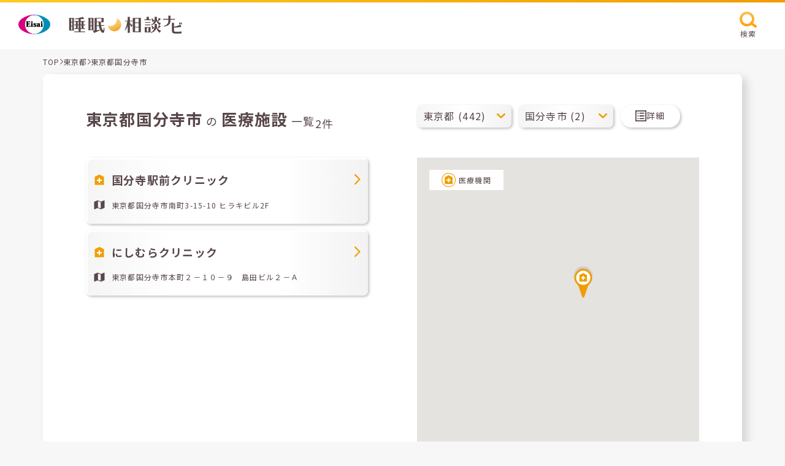

--- FILE ---
content_type: text/html; charset=UTF-8
request_url: https://e-nemuri.eisai.jp/map/result.php?pref_id=13&city_id=433
body_size: 6057
content:
<!DOCTYPE html>
<html lang="ja">
<head>
	<meta charset="utf-8">
	<meta http-equiv="X-UA-Compatible" content="IE=Edge">

	<title>国分寺市の医療施設一覧 | 睡眠相談ナビ</title>
	<meta name="description" content="【エーザイ公式】睡眠相談ナビはエーザイ株式会社が運営する睡眠医療機関検索サイトです。睡眠に関する相談ができる東京都国分寺市の医療機関を検索できます。">
	<meta name="robots" content="index,follow">
	<meta name="format-detection" content="telephone=no">
	<meta name="viewport" content="width=device-width, initial-scale=1">


	<meta property="og:title" content="国分寺市の医療施設一覧 | 睡眠相談ナビ">
	<meta property="og:type" content="article">
	<meta property="og:url" content="https://e-nemuri.eisai.jp/map/result.php?pref_id=13&amp;city_id=433">
	<meta property="og:description" content="【エーザイ公式】睡眠相談ナビはエーザイ株式会社が運営する睡眠医療機関検索サイトです。睡眠に関する相談ができる東京都国分寺市の医療機関を検索できます。">
	<meta property="og:site_name" content="睡眠相談ナビ">
	<meta property="og:image" content="https://e-nemuri.eisai.jp/map/build/images/ogimage.jpg">
	<link rel="shortcut icon" href="/map/favicon.ico">

	<link rel="preconnect" href="https://fonts.googleapis.com">
	<link rel="preconnect" href="https://fonts.gstatic.com" crossorigin>
	<link href="https://fonts.googleapis.com/css2?family=Noto+Sans+JP:wght@100;300;400;500;700;900&display=swap" rel="stylesheet">
	<link rel="stylesheet" href="/map/build/css/style.css?v=240731" media="all">


<script type="application/ld+json">
{
    "@context": "https://schema.org",
    "@type": "BreadcrumbList",
    "itemListElement": [
        {
            "@type": "ListItem",
            "position": 1,
            "item": {
                "@id": "/map/",
                "name": "睡眠相談ナビ"
            }
        },
        {
            "@type": "ListItem",
            "position": 2,
            "item": {
                "@id": "/map/area01.php",
                "name": "医療機関を都道府県から探す"
            }
        },
        {
            "@type": "ListItem",
            "position": 3,
            "item": {
                "@id": "/map/area02.php?pref_id=13",
                "name": "東京都から探す"
            }
        },
        {
            "@type": "ListItem",
            "position": 4,
            "item": {
                "@id": "/map/result.php?pref_id=13&city_id=433",
                "name": "国分寺市の医療施設一覧"
            }
        }
    ]
}
</script>

<!-- Google Tag Manager -->
<script>
	(function (w, d, s, l, i) {
	w[l] = w[l] || []; w[l].push({
	'gtm.start':
	new Date().getTime(), event: 'gtm.js'
	}); var f = d.getElementsByTagName(s)[0],
	j = d.createElement(s), dl = l != 'dataLayer' ? '&l=' + l : ''; j.async = true; j.src =
	'//www.googletagmanager.com/gtm.js?id=' + i + dl; f.parentNode.insertBefore(j, f);
	})(window, document, 'script', 'dataLayer', 'GTM-NP4N69Z');
</script>
<!-- End Google Tag Manager -->
</head>


<body class="result">
<!-- Google Tag Manager -->
<noscript><iframe src="//www.googletagmanager.com/ns.html?id=GTM-NP4N69Z" height="0" width="0" style="display:none;visibility:hidden"></iframe></noscript>
<!-- End Google Tag Manager -->

	<header class="c-header">
		<div class="c-header__inner">
      <a href="/map/" class="c-header__logolink">
  			<div class="c-header__eisai-logo">
  				<img src="/map/build/images/common/eisai-logo.svg" width="52" height="31" alt="エーザイ" loading="lazy">
  			</div>
  			<div class="c-header__suimin-sodan-navi-logo">
  				<img src="/map/build/images/common/suimin-sodan-navi-logo.svg" width="186" height="31" alt="睡眠相談ナビ" loading="lazy">
  			</div>
      </a>
			<div class="c-header__search">
				<button type="button" class="c-button-1 js-search event-search-header">
					<div class="c-button-1__icon">
						<img src="/map/build/images/icon/search-s.svg" width="28" height="26" alt="" loading="lazy">
					</div>
					<p class="c-button-1__label">検索</p>
				</button>
			</div>
		</div>
	</header>


  <div class="c-brea-crumb">
    <ul class="c-brea-crumb__list">
      <li class="c-brea-crumb__item"><a href="/map/">TOP</a></li>
      <li class="c-brea-crumb__arrow">
        <div class="c-icon is-arrow-right-2">
          <svg role="img">
            <use xmlns:xlink="http://www.w3.org/1999/xlink" xlink:href="/map/build/svg-sprite/sprite.svg#arrow-right-2"></use>
          </svg>
        </div>
      </li>
      <li class="c-brea-crumb__item">
        <a href="/map/area02.php?pref_id=13">東京都</a>
      </li>
      <li class="c-brea-crumb__arrow">
        <div class="c-icon is-arrow-right-2">
          <svg role="img">
            <use xmlns:xlink="http://www.w3.org/1999/xlink" xlink:href="/map/build/svg-sprite/sprite.svg#arrow-right-2"></use>
          </svg>
        </div>
      </li>
      <li class="c-brea-crumb__item">東京都国分寺市</li>
    </ul>
  </div>

  <div class="c-box-1">
    <div class="c-result js-map">
      <div class="c-result__header">
        <div class="c-text-3">
          <p class="c-text-3__text-1"><strong>東京都国分寺市</strong> の <strong>医療施設</strong> 一覧</p>
          <p class="c-text-3__text-2">2件</p>
        </div>
      </div>

      <div class="c-result__search">
        <div class="c-buttons-3 js-area-select">
          <div class="c-select-1">
            <select name="pref_id" class="select-pref js-pref-select is-label"><option value="1">北海道 (207)</option><option value="2">青森県 (26)</option><option value="3">岩手県 (71)</option><option value="4">宮城県 (67)</option><option value="5">秋田県 (37)</option><option value="6">山形県 (59)</option><option value="7">福島県 (60)</option><option value="13" selected>東京都 (442)</option><option value="14">神奈川県 (275)</option><option value="11">埼玉県 (161)</option><option value="12">千葉県 (162)</option><option value="8">茨城県 (78)</option><option value="10">群馬県 (95)</option><option value="9">栃木県 (94)</option><option value="15">新潟県 (122)</option><option value="16">富山県 (49)</option><option value="17">石川県 (63)</option><option value="18">福井県 (26)</option><option value="19">山梨県 (22)</option><option value="20">長野県 (65)</option><option value="22">静岡県 (104)</option><option value="23">愛知県 (196)</option><option value="21">岐阜県 (54)</option><option value="24">三重県 (73)</option><option value="27">大阪府 (206)</option><option value="28">兵庫県 (184)</option><option value="26">京都府 (72)</option><option value="25">滋賀県 (44)</option><option value="29">奈良県 (58)</option><option value="30">和歌山県 (36)</option><option value="36">徳島県 (24)</option><option value="37">香川県 (39)</option><option value="38">愛媛県 (27)</option><option value="39">高知県 (19)</option><option value="33">岡山県 (153)</option><option value="34">広島県 (124)</option><option value="35">山口県 (76)</option><option value="31">鳥取県 (32)</option><option value="32">島根県 (40)</option><option value="40">福岡県 (282)</option><option value="41">佐賀県 (104)</option><option value="42">長崎県 (66)</option><option value="43">熊本県 (61)</option><option value="44">大分県 (41)</option><option value="45">宮崎県 (62)</option><option value="46">鹿児島県 (60)</option><option value="47">沖縄県 (50)</option></select>            <div class="c-select-1__arrow">
              <div class="c-icon is-arrow-down">
                <svg role="img">
                  <use xmlns:xlink="http://www.w3.org/1999/xlink" xlink:href="/map/build/svg-sprite/sprite.svg#arrow-down"></use>
                </svg>
              </div>
            </div>
          </div>
          <div class="c-select-1">
            <select name="city_town" class="select-wards js-city-select"><option value="397">千代田区 (20)</option><option value="398">中央区 (9)</option><option value="399">港区 (39)</option><option value="400">新宿区 (22)</option><option value="401">文京区 (13)</option><option value="402">台東区 (8)</option><option value="403">墨田区 (7)</option><option value="404">江東区 (5)</option><option value="405">品川区 (13)</option><option value="406">目黒区 (12)</option><option value="407">大田区 (23)</option><option value="408">世田谷区 (25)</option><option value="409">渋谷区 (16)</option><option value="410">中野区 (13)</option><option value="411">杉並区 (27)</option><option value="412">豊島区 (20)</option><option value="413">北区 (9)</option><option value="414">荒川区 (8)</option><option value="415">板橋区 (7)</option><option value="416">練馬区 (10)</option><option value="417">足立区 (6)</option><option value="418">葛飾区 (7)</option><option value="419">江戸川区 (31)</option><option value="420">八王子市 (10)</option><option value="421">立川市 (5)</option><option value="422">武蔵野市 (10)</option><option value="423">三鷹市 (3)</option><option value="424">青梅市 (5)</option><option value="425">府中市 (5)</option><option value="426">昭島市 (1)</option><option value="427">調布市 (6)</option><option value="428">町田市 (9)</option><option value="429">小金井市 (2)</option><option value="430">小平市 (10)</option><option value="431">日野市 (1)</option><option value="432">東村山市 (6)</option><option value="433" selected>国分寺市 (2)</option><option value="434">国立市 (3)</option><option value="438">清瀬市 (4)</option><option value="439">東久留米市 (1)</option><option value="441">多摩市 (3)</option><option value="442">稲城市 (1)</option><option value="444">あきる野市 (2)</option><option value="445">西東京市 (2)</option><option value="446">西多摩郡 (1)</option></select>            <div class="c-select-1__arrow">
              <div class="c-icon is-arrow-down">
                <svg role="img">
                  <use xmlns:xlink="http://www.w3.org/1999/xlink" xlink:href="/map/build/svg-sprite/sprite.svg#arrow-down"></use>
                </svg>
              </div>
            </div>
          </div>
          <button type="button" class="c-button-7 js-search event-search-result">
            <div class="c-button-7__icon">
              <div class="c-icon is-list">
                <svg role="img">
                  <use xmlns:xlink="http://www.w3.org/1999/xlink" xlink:href="/map/build/svg-sprite/sprite.svg#list"></use>
                </svg>
              </div>
            </div>
            <p class="c-button-7__text">詳細</p>
          </button>
        </div>
      </div>
      <!-- c-result__search -->

            <div class="c-result__body">
        <div class="c-list-3 js-result__list">
                    <a href="./detail.php?id=15031&pref_id=13&city_id=433" class="c-card-2">
            <div class="c-card-2__clinic">
              <div class="c-card-2__clinic-icon">
                <div class="c-icon is-clinic">
                  <svg role="img">
                    <use xmlns:xlink="http://www.w3.org/1999/xlink" xlink:href="/map/build/svg-sprite/sprite.svg#clinic-body"></use>
                    <use xmlns:xlink="http://www.w3.org/1999/xlink" xlink:href="/map/build/svg-sprite/sprite.svg#clinic-icon"></use>
                  </svg>
                </div>
              </div>
              <div class="c-card-2__clinic-name">国分寺駅前クリニック</div>
              <div class="c-card-2__clinic-arrow">
                <div class="c-icon is-arrow-right-3">
                  <svg role="img">
                    <use xmlns:xlink="http://www.w3.org/1999/xlink" xlink:href="/map/build/svg-sprite/sprite.svg#arrow-right-3"></use>
                  </svg>
                </div>
              </div>
            </div>
            <div class="c-card-2__address">
              <div class="c-card-2__address-icon">
                <div class="c-icon is-address">
                  <svg role="img">
                    <use xmlns:xlink="http://www.w3.org/1999/xlink" xlink:href="/map/build/svg-sprite/sprite.svg#address"></use>
                  </svg>
                </div>
              </div>
              <div class="c-card-2__address-text">東京都国分寺市南町3-15-10 ヒラキビル2F</div>
            </div>
          </a>
                    <a href="./detail.php?id=19307&pref_id=13&city_id=433" class="c-card-2">
            <div class="c-card-2__clinic">
              <div class="c-card-2__clinic-icon">
                <div class="c-icon is-clinic">
                  <svg role="img">
                    <use xmlns:xlink="http://www.w3.org/1999/xlink" xlink:href="/map/build/svg-sprite/sprite.svg#clinic-body"></use>
                    <use xmlns:xlink="http://www.w3.org/1999/xlink" xlink:href="/map/build/svg-sprite/sprite.svg#clinic-icon"></use>
                  </svg>
                </div>
              </div>
              <div class="c-card-2__clinic-name">にしむらクリニック</div>
              <div class="c-card-2__clinic-arrow">
                <div class="c-icon is-arrow-right-3">
                  <svg role="img">
                    <use xmlns:xlink="http://www.w3.org/1999/xlink" xlink:href="/map/build/svg-sprite/sprite.svg#arrow-right-3"></use>
                  </svg>
                </div>
              </div>
            </div>
            <div class="c-card-2__address">
              <div class="c-card-2__address-icon">
                <div class="c-icon is-address">
                  <svg role="img">
                    <use xmlns:xlink="http://www.w3.org/1999/xlink" xlink:href="/map/build/svg-sprite/sprite.svg#address"></use>
                  </svg>
                </div>
              </div>
              <div class="c-card-2__address-text">東京都国分寺市本町２－１０－９　島田ビル２－Ａ</div>
            </div>
          </a>
                  </div>
        <!-- c-list-3 -->

              </div>
      <!-- c-result__body -->

      <div class="c-result__map">
        <div class="c-map">
          <div class="c-map__information">
            <div class="c-map__icon-info">
              <div>
                <img src="/map/build/images/icon/clinic.svg" width="23" height="23" alt="" loading="lazy">
              </div>
              <p>医療機関</p>
            </div>
          </div>
          <div class="c-map__body js-map__body"></div>
        </div>
      </div>
      <!-- c-result__map -->

      

    </div>
    <!-- c-result js-map -->
  </div>
  <!-- c-box-1 -->





  <section class="c-box-2 mt-120 sp:mt-70">
    <div class="inner-1080">
      <h2 class="c-headline-3">「睡眠相談ナビ」の<br class="visible-sp">ご利用に関する注意事項</h2>
      <ul class="c-list-2">
        <li>
          <p class="c-text-1">・「睡眠相談ナビ」は、掲載許可を受けた施設を随時掲載・更新しております。特定の医薬品を処方する施設やエーザイ株式会社（以下「当社」）が推奨する施設をご案内するものではありません。実際に受診される施設につきましては、ご自身でご判断の上、選択してください。</p>
        </li>
        <li>
          <p class="c-text-1">・掲載施設に関する情報は、できる限り正確かつ最新の情報をご提供できますよう努力しておりますが、掲載した情報が後に変更されるなど、現状とは異なる点が生じることもございます。</p>
        </li>
        <li>
          <p class="c-text-1">・掲載施設をご訪問される場合には、事前にお電話などでご確認されることをおすすめいたします。掲載施設に関するお問い合わせは、当社ではお答えすることができません。</p>
        </li>
        <li>
          <p class="c-text-1">・「睡眠相談ナビ」のご利用によって生じたいかなる損害についても、当社ではその責任を一切負いかねますので、予めご了承ください。</p>
        </li>
      </ul>
    </div>
  </section>

  <footer class="l-footer">
    <div class="l-footer__conversions">
      <div class="l-footer__conversions-item">
        <div class="c-conversion-1">
          <div class="c-conversion-1__logo">
            <a href="https://e-nemuri.eisai.jp/" target="_blank" class="c-conversion-1__link">
              <img src="/map/build/images/common/sodan-e-nemuri-logo.svg" width="250" height="52" alt="エーザイ 相談e-眠り" loading="lazy">
            </a>
          </div>
        </div>
      </div>
      <div class="l-footer__conversions-item">
        <div class="c-conversion-2">
          <div class="c-conversion-2__title">睡眠相談ナビ <br class="visible-sp">お問い合わせ先</div>
          <a href="https://inquiry.eisai.co.jp/webapp/form/17713_hfab_5/index.do" target="_blank" class="c-conversion-2__address">
            <span class="c-conversion-2__address__icon">
              <div class="c-icon is-mail">
                <svg role="img">
                  <use xmlns:xlink="http://www.w3.org/1999/xlink" xlink:href="/map/build/svg-sprite/sprite.svg#mail"></use>
                </svg>
              </div>
            </span>
            <span class="c-conversion-2__address__text">お問い合わせはこちら</span>
          </a>
          <!-- <p class="c-conversion-2__text-1">受付時間 9:00-21:00　平日・土日祝<br class="visible-sp"> 12月30〜1月3日は除く</p> -->
          <p class="c-conversion-2__text-2"><strong>施設情報の新規掲載</strong>または<strong>施設情報変更のご連絡等</strong>、<br class="hidden-sp">お問い合わせについてはこちらまでお願いいたします。</p>
          <p class="c-conversion-2__text-3">なお、お返事まで時間を要することがあることをご了承ください。</p>
        </div>
      </div>
    </div>
    <div class="l-footer__bottom">
      <div class="l-footer__bottom-body">
        <div class="l-footer__bottom__relationship">
          <ul class="c-list-1">
            <li class="c-list-1__item">
              <a href="https://www.eisai.co.jp/index.html" target="_blank" rel="noopener" class="c-link-1">エーザイ企業サイト</a>
            </li>
            <li class="c-list-1__item">
              <a href="https://www.eisai.co.jp/privacy/" target="_blank" rel="noopener" class="c-link-1">個人情報の取扱いについて</a>
            </li>
            <li class="c-list-1__item">
              <a href="https://www.eisai.co.jp/privacy/external-transmission/index.html#e-nemuri" target="_blank" rel="noopener" class="c-link-1">外部送信について</a>
            </li>
            <li class="c-list-1__item">
              <a href="https://www.eisai.co.jp/aboutsite/index.html" target="_blank" rel="noopener" class="c-link-1">ご利用について</a>
            </li>
            <li class="c-list-1__item">
              <a href="https://www.eisai.co.jp/accessibility/index.html" target="_blank" rel="noopener" class="c-link-1">アクセシビリティ</a>
            </li>
          </ul>
        </div>
        <div class="l-footer__humab-health-care">
          <img src="/map/build/images/common/human-health-care-logo.svg" width="97" height="40" alt="" loading="lazy">
        </div>
        <p class="l-footer__copyright">©2023 Eisai.Co.Ltd</p>
      </div>
    </div>
  </footer>

  <button class="c-page-top js-page-top">
    <div class="c-page-top__icon">
      <div class="c-icon is-arrow-up">
        <svg role="img">
          <use xmlns:xlink="http://www.w3.org/1999/xlink" xlink:href="/map/build/svg-sprite/sprite.svg#arrow-up"></use>
        </svg>
      </div>
    </div>
  </button>


  <div id="search" class="c-modal js-modal">
    <div class="c-modal__container">
      <div class="c-modal__wrapper">
        <button type="button" class="c-modal__close js-modal__close">
          <div class="c-icon is-close">
            <svg role="img">
              <use xmlns:xlink="http://www.w3.org/1999/xlink" xlink:href="/map/build/svg-sprite/sprite.svg#close"></use>
            </svg>
          </div>
        </button>
        <div class="c-modal__inner">
          <div class="c-modal__body js-modal__body">
            <form action="/" method="get" class="js-search-form">
              <div class="c-search">
                <div class="c-search__grid">
                  <div class="c-search__body">
                    <p class="c-headline-7">エリア</p>
                    <div class="c-buttons-6 js-area-select">
                      <div class="c-select-1">

                        <select name="pref_id" class="select-pref js-pref-select"><option value="1">北海道 (207)</option><option value="2">青森県 (26)</option><option value="3">岩手県 (71)</option><option value="4">宮城県 (67)</option><option value="5">秋田県 (37)</option><option value="6">山形県 (59)</option><option value="7">福島県 (60)</option><option value="13" selected>東京都 (442)</option><option value="14">神奈川県 (275)</option><option value="11">埼玉県 (161)</option><option value="12">千葉県 (162)</option><option value="8">茨城県 (78)</option><option value="10">群馬県 (95)</option><option value="9">栃木県 (94)</option><option value="15">新潟県 (122)</option><option value="16">富山県 (49)</option><option value="17">石川県 (63)</option><option value="18">福井県 (26)</option><option value="19">山梨県 (22)</option><option value="20">長野県 (65)</option><option value="22">静岡県 (104)</option><option value="23">愛知県 (196)</option><option value="21">岐阜県 (54)</option><option value="24">三重県 (73)</option><option value="27">大阪府 (206)</option><option value="28">兵庫県 (184)</option><option value="26">京都府 (72)</option><option value="25">滋賀県 (44)</option><option value="29">奈良県 (58)</option><option value="30">和歌山県 (36)</option><option value="36">徳島県 (24)</option><option value="37">香川県 (39)</option><option value="38">愛媛県 (27)</option><option value="39">高知県 (19)</option><option value="33">岡山県 (153)</option><option value="34">広島県 (124)</option><option value="35">山口県 (76)</option><option value="31">鳥取県 (32)</option><option value="32">島根県 (40)</option><option value="40">福岡県 (282)</option><option value="41">佐賀県 (104)</option><option value="42">長崎県 (66)</option><option value="43">熊本県 (61)</option><option value="44">大分県 (41)</option><option value="45">宮崎県 (62)</option><option value="46">鹿児島県 (60)</option><option value="47">沖縄県 (50)</option></select>
                        <div class="c-select-1__arrow">
                          <div class="c-icon is-arrow-down">
                            <svg role="img">
                              <use xmlns:xlink="http://www.w3.org/1999/xlink" xlink:href="/map/build/svg-sprite/sprite.svg#arrow-down"></use>
                            </svg>
                          </div>
                        </div>

                      </div>
                      <div class="c-select-1">

                        <select name="city_town" class="select-wards"><option value="397">千代田区 (20)</option><option value="398">中央区 (9)</option><option value="399">港区 (39)</option><option value="400">新宿区 (22)</option><option value="401">文京区 (13)</option><option value="402">台東区 (8)</option><option value="403">墨田区 (7)</option><option value="404">江東区 (5)</option><option value="405">品川区 (13)</option><option value="406">目黒区 (12)</option><option value="407">大田区 (23)</option><option value="408">世田谷区 (25)</option><option value="409">渋谷区 (16)</option><option value="410">中野区 (13)</option><option value="411">杉並区 (27)</option><option value="412">豊島区 (20)</option><option value="413">北区 (9)</option><option value="414">荒川区 (8)</option><option value="415">板橋区 (7)</option><option value="416">練馬区 (10)</option><option value="417">足立区 (6)</option><option value="418">葛飾区 (7)</option><option value="419">江戸川区 (31)</option><option value="420">八王子市 (10)</option><option value="421">立川市 (5)</option><option value="422">武蔵野市 (10)</option><option value="423">三鷹市 (3)</option><option value="424">青梅市 (5)</option><option value="425">府中市 (5)</option><option value="426">昭島市 (1)</option><option value="427">調布市 (6)</option><option value="428">町田市 (9)</option><option value="429">小金井市 (2)</option><option value="430">小平市 (10)</option><option value="431">日野市 (1)</option><option value="432">東村山市 (6)</option><option value="433" selected>国分寺市 (2)</option><option value="434">国立市 (3)</option><option value="438">清瀬市 (4)</option><option value="439">東久留米市 (1)</option><option value="441">多摩市 (3)</option><option value="442">稲城市 (1)</option><option value="444">あきる野市 (2)</option><option value="445">西東京市 (2)</option><option value="446">西多摩郡 (1)</option></select>
                        <div class="c-select-1__arrow">
                          <div class="c-icon is-arrow-down">
                            <svg role="img">
                              <use xmlns:xlink="http://www.w3.org/1999/xlink" xlink:href="/map/build/svg-sprite/sprite.svg#arrow-down"></use>
                            </svg>
                          </div>
                        </div>
                      </div>
                    </div>
                  </div>
                  <div class="c-search__body">
                    <p class="c-headline-7">診療曜日</p>
                    <ul class="c-grid-4">
                                            <li class="c-grid-4__item">
                        <label for="check-dayofweek-mon" class="c-form-checkbox">
                          <input type="checkbox" name="dow[]" value="mon" id="check-dayofweek-mon" class="c-form-checkbox__input" >
                          <span class="c-form-checkbox__icon"></span>
                          <span class="c-form-checkbox__label">月</span>
                        </label>
                      </li>
                                            <li class="c-grid-4__item">
                        <label for="check-dayofweek-tue" class="c-form-checkbox">
                          <input type="checkbox" name="dow[]" value="tue" id="check-dayofweek-tue" class="c-form-checkbox__input" >
                          <span class="c-form-checkbox__icon"></span>
                          <span class="c-form-checkbox__label">火</span>
                        </label>
                      </li>
                                            <li class="c-grid-4__item">
                        <label for="check-dayofweek-wed" class="c-form-checkbox">
                          <input type="checkbox" name="dow[]" value="wed" id="check-dayofweek-wed" class="c-form-checkbox__input" >
                          <span class="c-form-checkbox__icon"></span>
                          <span class="c-form-checkbox__label">水</span>
                        </label>
                      </li>
                                            <li class="c-grid-4__item">
                        <label for="check-dayofweek-thu" class="c-form-checkbox">
                          <input type="checkbox" name="dow[]" value="thu" id="check-dayofweek-thu" class="c-form-checkbox__input" >
                          <span class="c-form-checkbox__icon"></span>
                          <span class="c-form-checkbox__label">木</span>
                        </label>
                      </li>
                                            <li class="c-grid-4__item">
                        <label for="check-dayofweek-fri" class="c-form-checkbox">
                          <input type="checkbox" name="dow[]" value="fri" id="check-dayofweek-fri" class="c-form-checkbox__input" >
                          <span class="c-form-checkbox__icon"></span>
                          <span class="c-form-checkbox__label">金</span>
                        </label>
                      </li>
                                            <li class="c-grid-4__item">
                        <label for="check-dayofweek-sat" class="c-form-checkbox">
                          <input type="checkbox" name="dow[]" value="sat" id="check-dayofweek-sat" class="c-form-checkbox__input" >
                          <span class="c-form-checkbox__icon"></span>
                          <span class="c-form-checkbox__label">土</span>
                        </label>
                      </li>
                                            <li class="c-grid-4__item">
                        <label for="check-dayofweek-sun" class="c-form-checkbox">
                          <input type="checkbox" name="dow[]" value="sun" id="check-dayofweek-sun" class="c-form-checkbox__input" >
                          <span class="c-form-checkbox__icon"></span>
                          <span class="c-form-checkbox__label">日</span>
                        </label>
                      </li>
                                          </ul>
                  </div>
                  <div class="c-search__body is-long">
                    <p class="c-headline-7">フリーワード</p>
                    <input type="text" name="q" class="c-form-text" placeholder="病院名・地名を入力" value="">
                  </div>
                </div>
                <div class="c-search__button mt-60 sp:mt-30">
                  <p class="c-search__caution mb-10 sp:mb-10 js-search-caution">都道府県・市区町村を選択してください</p>
                  <div class="c-buttons-5">
                    <button type="submit" class="c-button-8 search-submit js-search-button" disabled>
                      <div class="c-button-8__text">検索する</div>
                      <div class="c-button-8__icon">
                        <div class="c-icon is-arrow-right-5">
                          <svg role="img">
                            <use xmlns:xlink="http://www.w3.org/1999/xlink" xlink:href="/map/build/svg-sprite/sprite.svg#arrow-right-5"></use>
                          </svg>
                        </div>
                      </div>
                    </button>
                  </div>
                </div>
              </div>
            </form>
          </div>
        </div>
      </div>
    </div>
  </div>



<script>
var markerData = [{"name":"\u56fd\u5206\u5bfa\u99c5\u524d\u30af\u30ea\u30cb\u30c3\u30af","lat":35.698805,"lng":139.480318,"icon":"\/map\/build\/images\/icon\/marker.svg","type":"hospital","url":"id=15031&pref_id=13&city_id=433"},{"name":"\u306b\u3057\u3080\u3089\u30af\u30ea\u30cb\u30c3\u30af","lat":35.701507,"lng":139.481185,"icon":"\/map\/build\/images\/icon\/marker.svg","type":"hospital","url":"id=19307&pref_id=13&city_id=433"}]</script>


<script src="https://maps.googleapis.com/maps/api/js?key=AIzaSyCguZyRcs4fSrqpA06KrzepzhEnm1uYy5w" type="text/javascript"></script>
<!-- <script async defer src="/map/_assets/js/map-result.js?v=20211223"></script> -->



<script src="/map/build/js/vendor.js?v=20230802"></script>
<script src="/map/build/js/engine.js?v=20230802"></script>

</body>
</html>


--- FILE ---
content_type: text/css
request_url: https://e-nemuri.eisai.jp/map/build/css/style.css?v=240731
body_size: 7544
content:
:root {
  --inner-padding-size: 4.37rem;
}

*,
*::before,
*::after {
  box-sizing: border-box;
}

section,
article,
main,
header,
footer {
  display: block;
}

html,
body,
div,
span,
object,
iframe,
h1,
h2,
h3,
h4,
h5,
h6,
p,
blockquote,
pre,
abbr,
address,
cite,
code,
del,
dfn,
em,
img,
ins,
kbd,
q,
samp,
small,
strong,
sub,
sup,
var,
b,
i,
dl,
dt,
dd,
ol,
ul,
li,
fieldset,
form,
label,
legend,
table,
caption,
tbody,
tfoot,
thead,
tr,
th,
td,
article,
aside,
dialog,
figure,
footer,
header,
hgroup,
menu,
nav,
section,
time,
mark,
audio,
video {
  margin: 0;
  padding: 0;
  border: 0;
  outline: 0;
  font-size: inherit;
  vertical-align: baseline;
  background: transparent;
  box-sizing: border-box;
}

html {
  font-size: 16px;
}

body {
  font-size: 16px;
  font-weight: 400;
  line-height: 1.8;
  color: #58474A;
  font-family: "Noto Sans JP",sans-serif;
  background: #F7F7F7;
  letter-spacing: 0.08em;
  word-break: break-all;
  padding-top: var(--header-height);
  -webkit-text-size-adjust: 100%;
  padding-right: 4.37rem;
  padding-left: 4.37rem;
}

h1,
h2,
h3,
h4,
h5,
h6 {
  font-weight: inherit;
}

article,
aside,
dialog,
figure,
footer,
header,
hgroup,
nav,
section {
  display: block;
}

ul,
ol {
  list-style: none;
}

p:not([class])+p:not([class]) {
  margin-top: 2em;
}

a {
  color: inherit;
  text-underline-offset: .25rem;
  text-decoration-thickness: 1px;
}

a[class] {
  text-decoration: none;
}

a:not([class]) {
  --icon-color: #58595E;
}

body>* img {
  display: block;
  width: 100%;
  height: auto;
}

sup {
  line-height: 1;
  vertical-align: text-top;
  font-size: 70%;
}

strong {
  font-weight: 700;
}

small {
  font-size: 70%;
}

.c-button-1,
.c-button-10,
.c-button-11,
.c-button-4,
.c-button-5,
.c-button-6,
.c-button-7,
.c-button-8,
.c-modal__close,
.c-page-top {
  font-weight: inherit;
  background: transparent;
  border: none;
  font-size: inherit;
  color: inherit;
  -webkit-appearance: none;
  -moz-appearance: none;
  appearance: none;
  display: inline;
  text-shadow: none;
  padding: 0;
  margin: 0;
  border-radius: 0;
  font-family: inherit;
  width: 100%;
  cursor: pointer;
  line-height: inherit;
  text-align: inherit;
  letter-spacing: inherit;
}

.c-anchor-point {
  display: flex;
  align-items: flex-end;
  background: transparent;
  position: absolute;
  padding-bottom: 6.25rem;
  width: 0px;
  pointer-events: none;
  -webkit-user-select: none;
  -moz-user-select: none;
  -ms-user-select: none;
  user-select: none;
  -webkit-transform: translateY(-100%);
  transform: translateY(-100%);
}

.c-area-grid {
  display: grid;
  grid-template-columns: 100%;
  gap: 2.5rem;
}

.c-area-grid__row {
  grid-template-columns: repeat(3, 1fr);
  gap: 0 2.81rem;
  display: grid;
}

.c-area-grid__button-1 {
  grid-row: 1;
  grid-column: 1;
}

.c-area-grid__body-1 {
  grid-row: 2;
  grid-column: 1 / 4;
}

.c-area-grid__button-2 {
  grid-row: 1;
  grid-column: 2;
}

.c-area-grid__body-2 {
  grid-row: 3;
  grid-column: 1 / 4;
}

.c-area-grid__button-3 {
  grid-row: 1;
  grid-column: 3;
}

.c-area-grid__body-3 {
  grid-row: 4;
  grid-column: 1 / 4;
}

.c-area-grid__body-conatiner {
  display: none;
  margin-left: -4.38rem;
  margin-right: -4.38rem;
}

.c-area-grid__body-conatiner::before {
  content: '';
  display: block;
  height: 2.5rem;
}

.c-area-grid__body-inner {
  background: #FFE4B9;
  padding-top: 2.81rem;
  padding-bottom: 2.81rem;
  padding-right: 4.37rem;
  padding-left: 4.37rem;
}

.c-area_grid__perfectures {
  display: grid;
  grid-template-columns: repeat(4, 1fr);
  gap: .93rem;
  max-width: 70.62rem;
  margin-left: auto;
  margin-right: auto;
}

.c-box-1 {
  background: #FFFFFF;
  box-shadow: .5rem .37rem .93rem rgba(0,0,0,0.15);
  padding-right: 4.37rem;
  padding-left: 4.37rem;
  max-width: 83.75rem;
  margin-left: auto;
  margin-right: auto;
  padding-top: 3.12rem;
  padding-bottom: 5.62rem;
  border-radius: .5rem;
}

.c-box-2 {
  background: #FFFFFF;
  padding-top: 4.37rem;
  padding-bottom: 4.37rem;
  margin-left: -4.38rem;
  margin-right: -4.38rem;
}

.c-brea-crumb {
  --c-icon__fill: #58474A;
  font-size: .75rem;
  overflow: auto;
  max-width: 83.75rem;
  margin-left: auto;
  margin-right: auto;
  margin-top: .62rem;
  margin-bottom: .62rem;
}

.c-brea-crumb__list {
  display: flex;
  gap: .31rem;
  align-items: center;
}

.c-brea-crumb__list::after {
  flex-shrink: 0;
  content: '';
  display: block;
  width: var(--inner-padding-size);
  height: 1px;
}

.c-brea-crumb__item {
  flex-shrink: 0;
}

.c-brea-crumb__item a {
  text-decoration: none;
}

.c-brea-crumb__arrow {
  flex-shrink: 0;
  width: .31rem;
}

.c-button-1 {
  display: flex;
  flex-flow: column;
  width: 3.75rem;
  height: 3.75rem;
  align-items: center;
  justify-content: center;
  border-radius: .31rem;
}

.c-button-1__icon {
  width: 1.75rem;
}

.c-button-1__label {
  font-size: .75rem;
  line-height: 1;
  text-align: center;
  margin-top: .31rem;
}

.c-button-10 {
  display: inline;
  width: auto;
  text-decoration: underline;
}

.c-button-11 {
  display: flex;
  align-items: center;
  justify-content: center;
  height: 3.5rem;
  border-radius: .62rem .62rem 0 0;
  font-size: 1rem;
  background: #E7E5E6;
  color: #58474A;
  position: relative;
}

.c-button-11.is-state-active {
  --icon-width: calc(100% - 1.25rem);
  background: #58474A;
  font-weight: 500;
  background: #fff;
}

.c-button-11::before {
  content: '';
  display: block;
  width: var(--icon-width, 0%);
  position: absolute;
  bottom: 0;
  left: 50%;
  -webkit-transform: translateX(-50%);
  transform: translateX(-50%);
  height: .18rem;
  background: #F09D00;
  transition: width 0.3s ease;
}

.c-button-12 {
  --c-icon__fill: #F09D00;
  display: flex;
  align-items: center;
  gap: .62rem;
  padding: .62rem;
  min-height: 3.25rem;
  background-image: linear-gradient(to right, #f5f5f5, #fff, #F2F2F2);
  border-radius: .5rem;
  box-shadow: .12rem .12rem .25rem rgba(70,70,70,0.35),inset .18rem .18rem .12rem #fff;
}

.c-button-12__label {
  flex-grow: 1;
}

.c-button-12__icon {
  flex-shrink: 0;
  width: .62rem;
}

.c-button-2 {
  min-height: 2.87rem;
  display: flex;
  align-items: center;
  justify-content: center;
  gap: .62rem;
  font-size: 1rem;
  color: #fff;
  background: linear-gradient(to right, #FDCB24, #F09D00);
  border-radius: .25rem;
  --c-icon__fill: #fff;
  padding: .31rem 1.25rem;
}

.c-button-2__icon {
  flex-shrink: 0;
  width: 1rem;
}

.c-button-3 {
  --c-icon__fill: #F09D00;
  display: flex;
  padding: .31rem 1.25rem .31rem 1.93rem;
  gap: .31rem;
  align-items: center;
  background-image: linear-gradient(to right, #f5f5f5, #fff, #F2F2F2);
  min-height: 3.75rem;
  box-shadow: .12rem .12rem .25rem rgba(70,70,70,0.35),inset .18rem .18rem .12rem #fff;
  border-radius: .5rem;
  font-size: 1.25rem;
  font-weight: 500;
}

.c-button-3__label {
  text-align: center;
  flex-grow: 1;
  display: flex;
  align-items: center;
  justify-content: center;
}

.c-button-3__icon {
  flex-shrink: 0;
  width: 1rem;
}

.c-button-4 {
  --c-icon__fill-horizontal: #F09D00;
  --c-icon__fill-vertical: #F09D00;
  --c-icon__fill: #F09D00;
  display: flex;
  align-items: center;
  padding: .31rem 1.25rem .31rem 2.81rem;
  gap: .31rem;
  background-image: linear-gradient(to right, #f5f5f5, #fff, #F2F2F2);
  border-radius: .5rem;
  min-height: 3.75rem;
  text-align: center;
  font-size: 1.25rem;
  font-weight: 500;
  box-shadow: .12rem .12rem .25rem rgba(70,70,70,0.35),inset .18rem .18rem .12rem #fff;
}

.c-button-4.is-state-active {
  --c-icon__fill-horizontal: transparent;
  --c-icon__fill-vertical: #fff;
  --c-icon__fill: #fff;
  background-image: linear-gradient(to right, #FDCB24, #F09D00);
  color: #fff;
  box-shadow: .12rem .12rem .25rem rgba(70,70,70,0.35);
}

.c-button-4__text {
  flex-grow: 1;
}

.c-button-4__icon {
  width: .93rem;
  flex-shrink: 0;
}

.c-button-4__icon.is-arrow {
  width: .62rem;
}

.c-button-5 {
  --c-icon__fill: #F09D00;
  display: flex;
  align-items: center;
  padding: .31rem 1.25rem .31rem 2.31rem;
  gap: .31rem;
  background: #fff;
  border-radius: .37rem;
  min-height: 2.81rem;
  text-align: center;
  font-size: 1rem;
  font-weight: 500;
  box-shadow: .12rem .12rem .25rem rgba(70,70,70,0.35);
}

.c-button-5:disabled,
.c-button-5.is-disabled {
  pointer-events: none;
  background: #f0f0f0;
}

.c-button-5__text {
  flex-grow: 1;
}

.c-button-5__icon {
  width: .43rem;
  flex-shrink: 0;
}

.c-button-6 {
  --c-icon__fill: #F09D00;
  display: flex;
  align-items: center;
  padding: .31rem 1.25rem .31rem 2.5rem;
  gap: .31rem;
  background-image: linear-gradient(to right, #f5f5f5, #fff, #F2F2F2);
  border-radius: .5rem;
  min-height: 3.75rem;
  text-align: center;
  font-size: 1.25rem;
  font-weight: 500;
  box-shadow: .12rem .12rem .25rem rgba(70,70,70,0.35),inset .18rem .18rem .12rem #fff;
}

.c-button-6__text {
  flex-grow: 1;
}

.c-button-6__icon {
  width: .62rem;
  flex-shrink: 0;
}

.c-button-7 {
  --c-icon__fill: #58474A;
  display: flex;
  align-items: center;
  justify-content: center;
  height: 2.31rem;
  border-radius: 1.18rem;
  background: #fff;
  box-shadow: .12rem .12rem .25rem rgba(70,70,70,0.35);
  font-size: .87rem;
  gap: .31rem;
}

.c-button-7__icon {
  width: 1.12rem;
  flex-shrink: 0;
}

.c-button-7__text {
  margin-bottom: 1px;
}

.c-button-8 {
  --c-icon__fill: #fff;
  background: #F09D00;
  display: flex;
  align-items: center;
  padding: .31rem .93rem .31rem 2.18rem;
  gap: .62rem;
  color: #fff;
  height: 2.62rem;
  font-size: 1rem;
  border-radius: 1.31rem;
}

.c-button-8.is-loading {
  position: relative;
  pointer-events: none;
  overflow: hidden;
}

.c-button-8.is-loading:after {
  position: absolute;
  top: 0;
  right: 0;
  bottom: 0;
  left: 0;
  width: 100%;
  height: 100%;
  margin: auto;
  background: url(../images/icon/loading.svg) no-repeat center center;
  background-size: 2.4rem auto;
  background-color: #F09D00;
  content: "";
}

.c-button-8__text {
  text-align: center;
  flex-grow: 1;
}

.c-button-8__icon {
  width: .62rem;
  flex-shrink: 0;
}

.c-button-8__icon.is-sizeL {
  width: .87rem;
}

.c-button-8__icon.is-sizeS {
  width: .43rem;
  flex-shrink: 0;
}

.c-button-9 {
  --c-icon__fill: #fff;
  background: #F56800;
  color: #fff;
  display: flex;
  align-items: center;
  gap: .31rem;
  padding: 0 .62rem;
  min-height: 2.18rem;
  border-radius: .25rem;
  box-shadow: .12rem .12rem .25rem #F56800 inset,.12rem .12rem .25rem rgba(70,70,70,0.15);
}

.c-button-9__icon {
  width: 1rem;
  flex-shrink: 0;
}

.c-button-9__label {
  font-size: .75rem;
}

.c-butons-1 {
  display: grid;
  grid-template-columns: repeat(auto-fit, 23.12rem);
  justify-content: center;
  gap: 1.87rem;
}

.c-buttons-2 {
  display: grid;
  grid-template-columns: repeat(auto-fit, 28.75rem);
  justify-content: center;
  gap: 2.5rem;
}

.c-buttons-3 {
  display: grid;
  grid-template-columns: 9.62rem 9.62rem 6.06rem;
  gap: .75rem;
  align-items: flex-start;
}

.c-buttons-4 {
  display: grid;
  grid-template-columns: 1fr 1fr;
  gap: 1.56rem;
}

.c-buttons-5 {
  display: grid;
  grid-template-columns: repeat(auto-fit, 15.62rem);
  gap: .62rem;
  justify-content: center;
}

.c-buttons-6 {
  display: grid;
  grid-template-columns: 1fr 1fr;
  gap: 1.56rem;
  align-items: center;
}

.c-card-1 {
  position: relative;
  background: #fff;
  border-radius: .5rem;
  box-shadow: .5rem .37rem .93rem rgba(0,0,0,0.1);
  padding: .62rem .62rem 2.18rem;
  display: block;
  min-height: 100%;
}

.c-card-1__thumbnail {
  position: relative;
}

.c-card-1__thumbnail::before {
  content: '';
  display: block;
  padding-bottom: 58.33333%;
}

.c-card-1__thumbnail>img {
  border-radius: .25rem;
  position: absolute;
  left: 0;
  top: 0;
  width: 100%;
  height: 100%;
  display: block;
  z-index: 1;
  -o-object-fit: cover;
  object-fit: cover;
  -o-object-position: center;
  object-position: center;
}

.c-card-1__title {
  margin-top: 1.25rem;
  font-size: 1.25rem;
  font-weight: 500;
  margin-left: .93rem;
  margin-right: .93rem;
}

.c-card-1__arrow {
  position: absolute;
  width: 1.25rem;
  position: absolute;
  right: .62rem;
  bottom: .62rem;
  z-index: 1;
}

.c-card-2 {
  display: block;
  background-image: linear-gradient(to right, #f5f5f5, #fff 30%, #fff 70%, #F2F2F2);
  border-radius: .5rem;
  padding: 1.25rem .75rem;
  box-shadow: .12rem .12rem .25rem rgba(70,70,70,0.35),inset .18rem .18rem .12rem #fff;
}

.c-card-2__clinic {
  display: grid;
  align-items: center;
  grid-template-columns: 1.25rem 1fr .62rem;
  gap: .62rem;
  font-size: 1.12rem;
  font-weight: 700;
}

.c-card-2__clinic-arrow {
  --c-icon__fill: var(--c-card-2__fill-arrow, #F09D00);
}

.c-card-2__address {
  margin-top: .93rem;
  display: grid;
  align-items: center;
  grid-template-columns: 1.25rem 1fr;
  gap: .62rem;
  font-size: .75rem;
}

.c-card-2__address-icon {
  --c-icon__fill: var(--c-card-2__fill-address, #58474A);
}

.c-clinic-information {
  display: grid;
  grid-template-columns: 100%;
  gap: .62rem;
}

.c-clinic-information__row {
  display: grid;
  grid-template-columns: 1.25rem 1fr;
  gap: .62rem;
}

.c-clinic-information__icon {
  margin-top: .25rem;
  --c-icon__fill: #58474A;
}

.c-clinic-information__icon.is-orange {
  --c-icon__fill: #F09D00;
}

.c-clinic-information__icon.is-tel {
  margin-top: .43rem;
}

.c-clinic-information__text>strong {
  font-size: 1.12rem;
}

.c-clinic-information__tel-numbers {
  display: grid;
  grid-template-columns: 100%;
  gap: 0.2em;
}

.c-clinic-map {
  padding: 1.25rem;
}

.c-clinic-map__name {
  font-size: 1.62rem;
  font-weight: bold;
}

.c-clinic-map__address {
  display: grid;
  grid-template-columns: 1.25rem 1fr;
  gap: .62rem;
}

.c-clinic-map__address-icon {
  margin-top: .25rem;
  --c-icon__fill: #58474A;
}

.c-clinic-map__map {
  margin-top: 1.25rem;
}

.c-conversion-1 {
  height: 100%;
  background: #fff;
  border-radius: .25rem;
  display: flex;
  flex-flow: column;
  align-items: center;
  justify-content: center;
  padding: 1.25rem;
}

.c-conversion-1__button {
  width: 20rem;
}

.c-conversion-1__button+.c-conversion-1__logo {
  margin-top: 1.25rem;
  width: 15.62rem;
}

.c-conversion-1__link {
  display: block;
}

.c-conversion-2 {
  height: 100%;
  background: #fff;
  border-radius: .25rem;
  display: flex;
  flex-flow: column;
  align-items: center;
  justify-content: center;
  padding: 1.56rem 1.25rem;
}

.c-conversion-2__title {
  font-size: 1.5rem;
  font-weight: 500;
}

.c-conversion-2__address {
  margin-top: .75rem;
  color: #F09D00;
  display: flex;
  align-items: center;
  gap: .62rem;
  --c-icon__fill: #F09D00;
}

.c-conversion-2__address__icon {
  width: 1.25rem;
  flex-shrink: 0;
}

.c-conversion-2__address__text {
  font-size: 1.12rem;
}

.c-conversion-2__text-1 {
  color: #939393;
  margin-top: .31rem;
  font-size: .75rem;
  font-weight: 500;
  text-align: center;
}

.c-conversion-2__text-2 {
  margin-top: 1.25rem;
  font-size: .81rem;
  text-align: center;
}

.c-conversion-2__text-3 {
  margin-top: .31rem;
  font-size: .62rem;
  text-align: center;
}

.l-footer {
  background: #FDF1D8;
  padding-top: 2.5rem;
  margin-left: -4.38rem;
  margin-right: -4.38rem;
  padding-right: 4.37rem;
  padding-left: 4.37rem;
  overflow: hidden;
}

.l-footer__conversions {
  display: grid;
  grid-template-columns: 1fr 1fr;
  gap: .62rem;
  max-width: 60.62rem;
  margin-left: auto;
  margin-right: auto;
}

.l-footer__bottom {
  margin-top: 2.5rem;
  padding-top: .62rem;
  padding-bottom: 1.87rem;
  margin-left: -4.38rem;
  margin-right: -4.38rem;
  padding-right: 4.37rem;
  padding-left: 4.37rem;
  background-image: url("data:image/svg+xml;charset=utf8,%3Csvg%20xmlns%3D%22http%3A%2F%2Fwww.w3.org%2F2000%2Fsvg%22%20viewBox%3D%220%200%204.5%201.5%22%3E%20%3Cg%3E%20%3Cpath%20data-name%3D%22%E9%95%B7%E6%96%B9%E5%BD%A2%2027234%22%20fill%3D%22none%22%20d%3D%22M0%200h4.5v1.5H0z%22%2F%3E%20%3Ccircle%20data-name%3D%22%E6%A5%95%E5%86%86%E5%BD%A2%20126%22%20cx%3D%22.75%22%20cy%3D%22.75%22%20r%3D%22.75%22%20fill%3D%22%2358474a%22%2F%3E%20%3C%2Fg%3E%3C%2Fsvg%3E");
  background-size: auto 1.5px;
  background-repeat: repeat-x;
}

.l-footer__bottom-body {
  display: flex;
  justify-content: space-between;
  align-items: center;
  max-width: 75rem;
  margin-left: auto;
  margin-right: auto;
}

.l-footer__humab-health-care {
  width: 6.06rem;
  margin-left: auto;
}

.l-footer__copyright {
  font-size: .75rem;
  margin-left: 1.25rem;
}

.c-form-checkbox {
  position: relative;
  display: flex;
  gap: .25rem;
  align-items: center;
  -webkit-user-select: none;
  -moz-user-select: none;
  -ms-user-select: none;
  user-select: none;
  cursor: pointer;
  width: -webkit-fit-content;
  width: -moz-fit-content;
  width: fit-content;
}

.c-form-checkbox__input {
  position: absolute;
  opacity: 0;
  pointer-events: none;
}

.c-form-checkbox__icon {
  width: .93rem;
  height: .93rem;
  border: solid 1px #58474A;
  background: var(--c-form-checkbox__input-background-color, #fff);
  border-color: var(--c-form-checkbox__input-border-color);
}

.c-form-checkbox__input:focus+.c-form-checkbox__icon {
  --c-form-checkbox__input-background-color: #FDF1D8;
  --c-form-checkbox__input-border-color: #F09D00;
}

.c-form-checkbox__input:checked+.c-form-checkbox__icon {
  position: relative;
}

.c-form-checkbox__input:checked+.c-form-checkbox__icon::before {
  content: '';
  display: block;
  width: 50%;
  height: 90%;
  border-bottom: solid 2px #F09D00;
  border-right: solid 2px #F09D00;
  position: absolute;
  right: 65%;
  bottom: 10%;
  -webkit-transform-origin: right bottom;
  transform-origin: right bottom;
  -webkit-transform: rotate(45deg);
  transform: rotate(45deg);
}

.c-form-checkbox__label {
  font-size: .87rem;
  line-height: 1;
  color: var(--c-form-checkbox__text-color);
}

.c-form-checkbox__input:focus ~ .c-form-checkbox__label {
  --c-form-checkbox__text-color: #F09D00;
}

.c-form-text {
  border: none;
  margin: 0;
  padding: 0;
  background: transparent;
  color: inherit;
  border-radius: 0;
  outline: none;
  font-family: inherit;
  line-height: inherit;
  display: block;
  width: 100%;
  min-width: auto;
  font-weight: inherit;
  -webkit-appearance: none;
  -moz-appearance: none;
  appearance: none;
  font-size: inherit;
  width: 100%;
  display: block;
  height: 2.56rem;
  border: solid 1px #58474A;
  padding: 0 1.25rem;
  font-size: 16px;
  background: #fff;
}

.c-form-text::-webkit-input-placeholder {
  color: #CDC7C8;
}

.c-form-text::-moz-placeholder {
  color: #CDC7C8;
}

.c-form-text:-ms-input-placeholder {
  color: #CDC7C8;
}

.c-form-text::-ms-input-placeholder {
  color: #CDC7C8;
}

.c-form-text::placeholder {
  color: #CDC7C8;
}

.c-form-text:-ms-input-placeholder {
  color: #CDC7C8;
}

.c-form-text::-ms-input-placeholder {
  color: #CDC7C8;
}

.c-form-text.error {
  background: #f2dad9;
}

.c-form-text.-Green {
  background: #C5EDEF;
}

.c-form-text:focus {
  outline: 2px solid #F09D00;
  outline-offset: -2px;
}

.c-grid-1 {
  display: flex;
  gap: 3.12rem;
  align-items: center;
}

.c-grid-1__sub {
  width: 8.43rem;
  flex-shrink: 0;
}

.c-grid-2 {
  display: grid;
  grid-template-columns: 1fr 1fr;
  align-items: flex-start;
  gap: 1.25rem;
  background: #F7F7F7;
  padding: 1.25rem .62rem;
}

.c-grid-2.is-single {
  gap: 0;
  grid-template-columns: 100%;
}

.c-grid-3 {
  display: grid;
  grid-template-columns: 1fr 1fr;
  align-items: stretch;
  gap: .31rem 1.25rem;
}

.c-grid-4 {
  display: flex;
  gap: .5rem;
  flex-wrap: wrap;
}

.c-grid-4__item {
  width: -webkit-fit-content;
  width: -moz-fit-content;
  width: fit-content;
}

.c-header {
  position: relative;
  background: #fff;
  margin-left: -4.38rem;
  margin-right: -4.38rem;
}

.c-header::before {
  content: '';
  display: block;
  width: 100%;
  height: .25rem;
  position: absolute;
  background-image: linear-gradient(to right, #FDCB24, #F09D00);
  left: 0;
  top: 0;
}

.c-header__inner {
  height: 5rem;
  display: flex;
  align-items: center;
  padding-left: 1.87rem;
  padding-right: 1.87rem;
}

.c-header__logolink {
  display: flex;
  align-items: center;
}

.c-header__eisai-logo {
  width: 3.25rem;
  margin-right: 1.87rem;
}

.c-header__suimin-sodan-navi-logo {
  width: 11.56rem;
}

.c-header__search {
  margin-left: auto;
}

.c-headline-1 {
  display: flex;
  align-items: center;
  gap: .93rem;
  justify-content: center;
  margin-bottom: 1.87rem;
}

.c-headline-1__icon {
  flex-shrink: 0;
  width: 4rem;
}

.c-headline-1__text {
  font-size: 2.37rem;
  font-weight: 500;
}

.c-headline-2 {
  font-size: 2.5rem;
  text-align: center;
  margin-bottom: 1.25rem;
}

.c-headline-3 {
  font-size: 1.25rem;
  text-align: center;
  margin-bottom: 1.87rem;
}

.c-headline-4 {
  font-size: 1.62rem;
  font-weight: 500;
}

.c-headline-5 {
  font-size: 1.25rem;
  font-weight: bold;
  border-left: solid .62rem #F09D00;
  padding-left: .62rem;
  padding-top: .5rem;
  padding-bottom: .5rem;
  margin-bottom: .93rem;
}

.c-headline-6 {
  font-size: 1rem;
  font-weight: bold;
  padding: .93rem .62rem;
  background: #fff;
  margin-bottom: .62rem;
}

.c-headline-7 {
  font-size: 1.25rem;
  font-weight: bold;
  padding: .31rem 1.25rem;
  background: #fff;
  margin-bottom: .93rem;
  margin-left: -1.25rem;
  margin-right: -1.25rem;
}

.c-icon {
  fill: var(--c-icon__fill);
  stroke: var(--c-icon__stroke);
  display: block;
  position: relative;
}

.c-icon::after {
  content: '';
  display: block;
  padding-top: var(--viewbox);
}

.c-icon>svg {
  position: absolute;
  left: 0;
  top: 0;
  width: 100%;
  height: 100%;
  overflow: visible;
}

.c-icon.is-address {
  --viewbox: 100%;
}

.c-icon.is-arrow-down {
  --viewbox: 59.37031%;
}

.c-icon.is-arrow-right {
  --viewbox: 142.81634%;
}

.c-icon.is-arrow-right-2 {
  --viewbox: 175.8956%;
}

.c-icon.is-arrow-right-3 {
  --viewbox: 169.88285%;
}

.c-icon.is-arrow-right-4 {
  --viewbox: 165.88633%;
}

.c-icon.is-arrow-right-5 {
  --viewbox: 165.12201%;
}

.c-icon.is-arrow-up {
  fill: none;
  stroke: linear-gradient(to right, #FDCB24, #F09D00);
  --viewbox: 100%;
}

.c-icon.is-blank {
  --viewbox: 100%;
}

.c-icon.is-clinic {
  --viewbox: 100%;
}

.c-icon.is-clinic use:nth-child(1) {
  fill: var(--c-icon__fill-body, #F09D00);
}

.c-icon.is-clinic use:nth-child(2) {
  fill: var(--c-icon__fill-icon, #fff);
}

.c-icon.is-close {
  --viewbox: 100%;
}

.c-icon.is-global {
  --viewbox: 100%;
}

.c-icon.is-list {
  --viewbox: 100%;
}

.c-icon.is-mail {
  --viewbox: 100%;
}

.c-icon.is-plus {
  --viewbox: 100%;
}

.c-icon.is-plus use:nth-child(1) {
  fill: var(--c-icon__fill-horizontal);
}

.c-icon.is-plus use:nth-child(2) {
  fill: var(--c-icon__fill-vertical);
}

.c-icon.is-tel-1 {
  --viewbox: 100%;
}

.c-icon.is-tel-2 {
  --viewbox: 100%;
}

.c-link-1 {
  font-size: .87rem;
}

.c-list-1 {
  display: flex;
  align-items: center;
  gap: 1.62rem;
}

.c-list-1__item+.c-list-1__item {
  position: relative;
}

.c-list-1__item+.c-list-1__item::before {
  content: '';
  display: block;
  height: 1em;
  width: 1px;
  background: #58474A;
  position: absolute;
  right: calc(100% + .93rem);
  top: 50%;
  -webkit-transform: translateY(-50%);
  transform: translateY(-50%);
}

.c-list-2 {
  display: grid;
  grid-template-columns: 100%;
  gap: 1em;
}

.c-list-3 {
  display: grid;
  grid-template-columns: 100%;
  gap: .62rem;
}

.c-list-4 {
  display: grid;
  grid-template-columns: 1fr 1fr;
  gap: 0 .62rem;
  padding-left: .62rem;
  padding-right: .62rem;
}

.c-list-4__item {
  padding-left: 1em;
  text-indent: -1em;
}

.c-mainvisual-1 {
  display: grid;
  margin-left: -4.38rem;
  margin-right: -4.38rem;
}

.c-mainvisual-1__body {
  grid-column: 1;
  grid-row: 1;
  position: relative;
  z-index: 1;
  text-align: center;
  display: flex;
  flex-flow: column;
  align-items: center;
  justify-content: center;
  width: -webkit-fit-content;
  width: -moz-fit-content;
  width: fit-content;
  margin-left: auto;
  margin-right: auto;
}

.c-mainvisual-1__text-1 {
  font-size: 1.62rem;
  font-weight: 500;
}

.c-mainvisual-1__text-2 {
  font-size: 1.75rem;
  font-weight: 500;
}

.c-mainvisual-1__text-2>strong {
  font-size: 2.81rem;
  font-weight: 700;
  letter-spacing: 0.08em;
}

.c-mainvisual-1__text-3 {
  color: #F09D00;
  border: 1px solid #F09D00;
  line-height: 1.0;
  background-color: #fff;
  font-size: .87rem;
  width: 100%;
  max-width: 29.37rem;
  margin-top: .62rem;
  padding: .62rem;
}

.color-orange {
  color: #F09D00;
}

.c-mainvisual-1__object-1 {
  position: absolute;
  width: 14.81rem;
  right: calc(100% + 3.75rem);
  bottom: -1.88rem;
}

.c-mainvisual-1__object-2 {
  position: absolute;
  width: 6.87rem;
  left: calc(100% + 3.75rem);
  bottom: -1.88rem;
}

.c-mainvisual-1__object-3 {
  position: absolute;
  width: 17.5rem;
  bottom: -3.44rem;
  left: 50%;
  -webkit-transform: translateX(-50%);
  transform: translateX(-50%);
}

.c-mainvisual-1__image {
  grid-column: 1;
  grid-row: 1;
  position: relative;
  z-index: 0;
}

.c-mainvisual-1__photo {
  max-height: 17.81rem;
  -o-object-fit: cover;
  object-fit: cover;
  -o-object-position: center;
  object-position: center;
}

.c-map {
  position: sticky;
  top: 1.25rem;
}

.c-map__information {
  z-index: 1;
  background: #fff;
  padding: .31rem 1.25rem;
  position: absolute;
  left: 1.25rem;
  top: 1.25rem;
  pointer-events: none;
}

.c-map__icon-info {
  display: grid;
  align-items: center;
  grid-template-columns: 1.43rem auto;
  font-size: .75rem;
  gap: .31rem;
}

.c-map__body {
  height: 46.25rem;
  max-height: calc(100vh - 2.5rem);
}

.c-map__body.is-low {
  height: 28.75rem;
}

.c-map__info {
  font-weight: 500;
  font-size: .87rem;
  text-align: center;
}

.c-map__pop-up-label {
  position: absolute;
  background: #F09D00;
  color: #fff;
  display: flex;
  align-items: center;
  height: 22px;
  border-radius: 15px;
  padding: 0 20px;
  line-height: 1;
  -webkit-transform: translateX(-50%);
  transform: translateX(-50%);
}

.c-map__pop-up-label.is-orange {
  background: #F09D00;
}

.c-map__pop-up-label.is-pink {
  background: #F2879B;
}

.c-map__pop-up-label.is-green {
  background: #45BEC3;
}

.c-modal {
  display: none;
  position: fixed;
  z-index: 1000;
  left: 0;
  top: 0;
  width: 100%;
  height: 100%;
  background: rgba(0,0,0,0.4);
}

.c-modal__container {
  width: 100%;
  height: 100%;
  display: flex;
  align-items: center;
}

.c-modal__wrapper {
  width: calc(100% - 6.25rem);
  max-width: 52.5rem;
  margin-left: auto;
  margin-right: auto;
  background: #fff;
  position: relative;
}

.c-modal__close {
  --c-icon__fill: #F09D00;
  width: 2.75rem;
  height: 2.75rem;
  padding: .62rem;
  border-radius: 50%;
  background: #fff;
  position: absolute;
  right: -1.38rem;
  top: -1.38rem;
  z-index: 1;
  box-shadow: 0 .18rem .37rem rgba(0,0,0,0.15);
  cursor: pointer;
}

.c-modal__inner {
  max-height: calc(100vh - 6.25rem);
  overflow: auto;
}

.c-page-top {
  width: 3.12rem;
  height: 3.12rem;
  position: fixed;
  right: 2.5rem;
  bottom: 1.25rem;
  z-index: 1001;
  background-image: linear-gradient(to right, #f5f5f5, #fff, #F2F2F2);
  box-shadow: .12rem .12rem .12rem #fff inset,.12rem .12rem .37rem rgba(70,70,70,0.35);
  border-radius: .25rem;
  display: flex;
  align-items: center;
  justify-content: center;
  --c-icon__fill: linear-gradient(to right, #FDCB24, #F09D00);
  transition: opacity 0.3s ease, -webkit-transform 0.3s ease;
  transition: opacity 0.3s ease, transform 0.3s ease;
  transition: opacity 0.3s ease, transform 0.3s ease, -webkit-transform 0.3s ease;
}

.c-page-top:not(.is-state-active) {
  pointer-events: none;
  -webkit-transform: translate(1.25rem);
  transform: translate(1.25rem);
  opacity: 0;
}

.c-page-top__icon {
  width: 1.25rem;
}

.c-result {
  display: grid;
  grid-template-columns: 1fr 1fr;
  gap: 2.5rem 5rem;
}

.c-result__button {
  margin-top: 3.75rem;
  width: 15.62rem;
  margin-left: auto;
  margin-right: auto;
}

.c-result__nodata {
  width: 100%;
}

.c-result__nodata-lead {
  font-size: 1.5rem;
  text-align: center;
  margin-bottom: 1.87rem;
}

.c-search {
  padding: 2.5rem 1.87rem;
  background-image: linear-gradient(to right, #fff, #F7F7F7, #fff);
}

.c-search__grid {
  display: grid;
  grid-template-columns: 1fr 1fr;
  gap: 1.25rem 1.87rem;
}

.c-search__body {
  padding: 0 1.25rem;
}

.c-search__body.is-long {
  grid-column: span 2;
}

.c-search__caution {
  text-align: center;
  color: #d32f2f;
  transition: opacity 0.3s ease;
}

.c-search__caution.is-hide {
  opacity: 0;
}

.c-select-1 {
  --c-icon__fill: #F09D00;
  position: relative;
}

.c-select-1>select {
  font-weight: inherit;
  background: transparent;
  border: none;
  font-size: inherit;
  color: inherit;
  -webkit-appearance: none;
  -moz-appearance: none;
  appearance: none;
  display: inline;
  text-shadow: none;
  padding: 0;
  margin: 0;
  border-radius: 0;
  font-family: inherit;
  width: 100%;
  cursor: pointer;
  line-height: inherit;
  text-align: inherit;
  letter-spacing: inherit;
  height: 2.31rem;
  border-radius: .5rem;
  padding: 0 1.87rem 0 .62rem;
  background-image: linear-gradient(to right, #f5f5f5, #fff, #F2F2F2);
  box-shadow: .12rem .12rem .25rem rgba(70,70,70,0.35);
  display: block;
  min-height: none;
}

.c-select-1>select:disabled {
  pointer-events: none;
}

.c-select-1__arrow {
  --c-icon__fill: #F09D00;
  position: absolute;
  right: .62rem;
  width: .87rem;
  z-index: 1;
  pointer-events: none;
  top: 50%;
  -webkit-transform: translateY(-50%);
  transform: translateY(-50%);
}

.c-slider-1__slider {
  overflow: hidden;
  margin-left: -1.25rem;
  margin-right: -1.25rem;
}

.c-slider-1__slider .swiper {
  padding-left: 1.25rem;
  padding-right: 1.25rem;
}

.c-slider-1__slider .swiper-wrapper {
  display: flex;
  padding-bottom: 1.25rem;
}

.c-slider-1__slider .swiper-slide {
  height: auto;
  flex-shrink: 0;
  width: calc( ( 100% - 3.75rem ) / 3);
  align-self: stretch;
}

.c-slider-1__slider .swiper-slide:not(:last-child) {
  margin-right: 1.87rem;
}

.c-slider-1__pagination {
  display: flex;
  gap: .93rem;
  justify-content: center;
}

.c-slider-1__pagination.swiper-pagination-lock {
  display: block;
}

.c-slider-1__bullet {
  width: .37rem;
  height: .37rem;
  flex-shrink: 0;
  background: #B4B4B4;
  border-radius: 50%;
  justify-content: center;
}

.c-slider-1__bullet.is-active {
  background: linear-gradient(to right, #FDCB24, #F09D00);
}

.c-tab-1__buttons {
  display: flex;
  gap: .62rem;
  overflow: auto;
}

.c-tab-1__buttons-item {
  flex-shrink: 0;
  width: calc( (100% - 1.25rem) / 3);
}

.c-tab-1__body {
  background: #fff;
  padding: 1.25rem;
}

.c-tab-1__container:not(.is-default) {
  display: none;
}

.c-table-1 {
  table-layout: fixed;
  width: 100%;
  border-collapse: collapse;
  font-size: .87rem;
  text-align: center;
}

.c-table-1 thead th {
  padding: .31rem;
  padding-bottom: .62rem;
  border-bottom: solid 1px #707070;
}

.c-table-1 thead th:not(:first-child) {
  border-left: solid 1px #707070;
}

.c-table-1 tbody th {
  padding: .31rem;
}

.c-table-1 tbody td {
  padding: .31rem;
  border-left: solid 1px #707070;
}

.c-table-1 tbody tr:first-child th {
  padding-top: .62rem;
}

.c-table-1 tbody tr:first-child td {
  padding-top: .62rem;
}

.c-table-1__data {
  width: 3.43rem;
}

.c-grid-2.is-single .c-table-1__data {
  width: 10%;
}

.c-text-1 {
  text-indent: -1em;
  padding-left: 1em;
  line-height: 1.8;
}

.c-text-2 {
  font-size: 1.62rem;
  text-align: center;
  margin-bottom: .31rem;
}

.c-text-3 {
  font-size: 1.12rem;
  display: flex;
  gap: 1em;
  align-items: flex-end;
}

.c-text-3__text-1>strong {
  font-size: 1.62rem;
  font-weight: 700;
}

.c-text-3__text-2 {
  flex-shrink: 0;
}

.c-text-4 {
  font-size: .87rem;
  line-height: 1.8;
}

.inner-1200 {
  max-width: 75rem;
  margin-left: auto;
  margin-right: auto;
}

.inner-1080 {
  max-width: 67.5rem;
  margin-left: auto;
  margin-right: auto;
}

.mt-120 {
  margin-top: 7.5rem;
}

.mt-100 {
  margin-top: 6.25rem;
}

.mt-70 {
  margin-top: 4.37rem;
}

.mt-60 {
  margin-top: 3.75rem;
}

.mt-40 {
  margin-top: 2.5rem;
}

.mt-30 {
  margin-top: 1.87rem;
}

.mt-20 {
  margin-top: 1.25rem;
}

.mb-100 {
  margin-bottom: 6.25rem;
}

.mb-80 {
  margin-bottom: 5rem;
}

.mb-70 {
  margin-bottom: 4.37rem;
}

.mb-40 {
  margin-bottom: 2.5rem;
}

.mb-10 {
  margin-bottom: .62rem;
}

@media screen and (min-width: 767.1px) {
  .c-mainvisual-1__object-3 {
    display: none;
  }

  .visible-sp {
    display: none;
  }
}

@media (min-width: 1023.1px) {
  a[href*="tel:"] {
    pointer-events: none;
    cursor: default;
    text-decoration: none;
  }
}

@media screen and (min-width: 1024.1px) {
  a:not([class]):hover {
    --icon-color: $_COLOR-PRIMARY-ORANGE;
    color: #F09D00;
  }

  .c-button-1:hover {
    background: #FDF1D8;
    color: #F09D00;
  }

  .c-button-10:hover {
    color: #F09D00;
  }

  .c-button-12:hover {
    background-image: linear-gradient(to right, #FDCB24, #F09D00);
    color: #fff;
    --c-icon__fill: #fff;
    box-shadow: .12rem .12rem .25rem rgba(70,70,70,0.35);
  }

  .c-button-2:hover {
    opacity: 0.5;
  }

  .c-button-3:hover {
    --c-icon__fill: #fff;
    color: #fff;
    background-image: linear-gradient(to right, #FDCB24, #F09D00);
    box-shadow: .12rem .12rem .25rem rgba(70,70,70,0.35);
  }

  .c-button-4:not(.is-state-active):hover {
    --c-icon__fill-horizontal: #fff;
    --c-icon__fill-vertical: #fff;
    --c-icon__fill: #fff;
    background-image: linear-gradient(to right, #FDCB24, #F09D00);
    color: #fff;
    box-shadow: .12rem .12rem .25rem rgba(70,70,70,0.35);
  }

  .c-button-5:hover {
    background-image: linear-gradient(to right, #FDCB24, #F09D00);
    color: #fff;
    --c-icon__fill: #fff;
  }

  .c-button-6:hover {
    --c-icon__fill: #fff;
    background-image: linear-gradient(to right, #FDCB24, #F09D00);
    color: #fff;
    box-shadow: .12rem .12rem .25rem rgba(70,70,70,0.35);
  }

  .c-button-7:hover {
    --c-icon__fill: #ffffff;
    color: #fff;
    background: #F09D00;
  }

  .c-button-8:hover {
    background: #fdcb24;
  }

  .c-button-9:hover {
    opacity: 0.5;
  }

  .c-card-1:hover {
    box-shadow: none;
  }

  .c-card-2:hover {
    background-image: linear-gradient(to right, #FDCB24, #F09D00);
    box-shadow: .12rem .12rem .25rem rgba(70,70,70,0.35);
    --c-icon__fill-body: #ffffff;
    --c-icon__fill-icon: #F09D00;
    --c-card-2__fill-arrow: #fff;
    --c-card-2__fill-address: #fff;
  }

  .c-card-2:hover .c-card-2__clinic-name {
    color: #fff;
  }

  .c-card-2:hover .c-card-2__address-text {
    color: #fff;
  }

  .c-form-checkbox:hover {
    --c-form-checkbox__input-background-color: #FDF1D8;
    --c-form-checkbox__input-border-color: #F09D00;
    --c-form-checkbox__text-color: #F09D00;
  }

  .c-link-1:hover {
    text-decoration: underline;
    color: #F09D00;
  }

  .c-page-top.is-state-active:hover {
    opacity: 0.5;
  }

  .visible-tb {
    display: none;
  }
}

@media screen and (max-width: 1280px) {
  html {
    font-size: 1.25vw;
  }
}

@media screen and (max-width: 1024px) {
  html {
    font-size: 1.5625vw;
  }

  .l-footer__bottom {
    padding-left: 1.25rem;
    padding-right: 1.25rem;
  }

  .c-grid-2 {
    grid-template-columns: 100%;
    margin-left: -4.38rem;
    margin-right: -4.38rem;
    padding-right: 4.37rem;
    padding-left: 4.37rem;
  }

  .c-link-1 {
    font-size: .78rem;
  }

  .c-mainvisual-1__body {
    padding-top: 1.87rem;
  }

  .c-mainvisual-1__object-1 {
    width: 11.1rem;
  }

  .c-mainvisual-1__object-2 {
    width: 5.15rem;
  }

  .c-mainvisual-1__photo {
    max-height: auto;
  }

  .c-result {
    gap: 1.87rem 3.12rem;
  }

  .hidden-tb {
    display: none;
  }
}

@media screen and (max-width: 1024px) and (max-width: 767px) {
  .c-grid-2 {
    margin-left: -1.25rem;
    margin-right: -1.25rem;
  }

  .c-grid-2 {
    padding-right: 1.25rem;
    padding-left: 1.25rem;
  }
}

@media screen and (max-width: 767px) {
  :root {
    --inner-padding-size: 1.25rem;
  }

  html {
    font-size: 4.26667vw;
  }

  body {
    padding-right: 1.25rem;
    padding-left: 1.25rem;
  }

  body {
    font-size: .87rem;
  }

  p:not([class])+p:not([class]) {
    margin-top: 1.5em;
  }

  .c-area-grid {
    gap: 0rem;
  }

  .c-area-grid__row {
    grid-template-columns: 100%;
  }

  .c-area-grid__button-1 {
    margin-bottom: .93rem;
    grid-row: 1;
    grid-column: 1;
  }

  .c-area-grid__body-1 {
    grid-row: 2;
    grid-column: 1;
  }

  .c-area-grid__button-2 {
    margin-bottom: .93rem;
    grid-row: 3;
    grid-column: 1;
  }

  .c-area-grid__body-2 {
    grid-row: 4;
    grid-column: 1;
  }

  .c-area-grid__button-3 {
    margin-bottom: .93rem;
    grid-row: 5;
    grid-column: 1;
  }

  .c-area-grid__body-3 {
    grid-row: 6;
    grid-column: 1;
  }

  .c-area-grid__body-conatiner {
    margin-left: -1.25rem;
    margin-right: -1.25rem;
  }

  .c-area-grid__body-conatiner::before {
    display: none;
  }

  .c-area-grid__body-conatiner::after {
    content: '';
    display: block;
    height: 1.87rem;
  }

  .c-area-grid__body-inner {
    padding-right: 1.25rem;
    padding-left: 1.25rem;
  }

  .c-area-grid__body-inner {
    padding-top: 1.25rem;
    padding-bottom: 1.25rem;
  }

  .c-area_grid__perfectures {
    grid-template-columns: repeat(2, 1fr);
    gap: .5rem .93rem;
  }

  .c-box-1 {
    padding-right: 1.25rem;
    padding-left: 1.25rem;
  }

  .c-box-1 {
    padding-top: 2.5rem;
    padding-bottom: 4.37rem;
    border-radius: 0;
    margin-left: -4.38rem;
    margin-right: -4.38rem;
  }

  .c-box-2 {
    margin-left: -1.25rem;
    margin-right: -1.25rem;
  }

  .c-box-2 {
    padding-top: 3.12rem;
    padding-bottom: 3.12rem;
    padding-right: 4.37rem;
    padding-left: 4.37rem;
  }

  .c-button-1 {
    width: 3.12rem;
    height: 3.12rem;
  }

  .c-button-1__icon {
    width: 1.37rem;
  }

  .c-button-11 {
    font-size: .75rem;
    height: 2.81rem;
  }

  .c-button-2 {
    font-size: .87rem;
    min-height: 2.25rem;
    border-radius: 1.12rem;
  }

  .c-button-2__icon {
    width: .87rem;
  }

  .c-button-3 {
    font-size: .93rem;
    padding: .62rem;
    flex-flow: column;
  }

  .c-button-3__icon {
    width: .75rem;
  }

  .c-button-4 {
    font-size: 1rem;
    min-height: 2.5rem;
  }

  .c-button-5 {
    padding: .31rem .62rem .31rem .62rem;
    min-height: 1.87rem;
    font-size: .87rem;
  }

  .c-button-6 {
    font-size: 1rem;
    min-height: 2.5rem;
  }

  .c-button-7 {
    font-size: .75rem;
    height: 1.87rem;
  }

  .c-button-7__icon {
    width: .87rem;
  }

  .c-button-8 {
    font-size: .87rem;
    border-radius: 1.06rem;
    height: 2.12rem;
  }

  .c-button-9 {
    min-height: 2.68rem;
  }

  .c-button-9__icon {
    width: 1.37rem;
  }

  .c-button-9__label {
    font-size: 1rem;
  }

  .c-butons-1 {
    grid-template-columns: repeat(auto-fit, 9.37rem);
    gap: 1.12rem;
  }

  .c-buttons-2 {
    grid-template-columns: 100%;
    gap: .93rem;
  }

  .c-buttons-3 {
    grid-template-columns: 1fr 1fr 4.37rem;
    gap: .62rem;
  }

  .c-buttons-5 {
    grid-template-columns: repeat(auto-fit, 12.5rem);
  }

  .c-card-1__title {
    font-size: 1rem;
  }

  .c-clinic-map {
    padding: 1.25rem .62rem;
  }

  .c-clinic-map__name {
    font-size: 1.12rem;
    line-height: 1.4;
  }

  .c-conversion-1__button {
    width: 17.5rem;
  }

  .c-conversion-2__title {
    text-align: center;
    line-height: 1.58333;
  }

  .c-conversion-2__address__text {
    font-size: 1rem;
  }

  .c-conversion-2__text-2 {
    text-align: left;
    font-size: .75rem;
  }

  .c-conversion-2__text-3 {
    text-align: left;
    font-size: .62rem;
  }

  .l-footer {
    margin-left: -1.25rem;
    margin-right: -1.25rem;
  }

  .l-footer {
    padding-right: 1.25rem;
    padding-left: 1.25rem;
  }

  .l-footer {
    margin-top: 4.37rem;
  }

  .l-footer__conversions {
    display: flex;
    flex-flow: column-reverse;
  }

  .l-footer__bottom {
    margin-left: -1.25rem;
    margin-right: -1.25rem;
  }

  .l-footer__bottom {
    padding-right: 1.25rem;
    padding-left: 1.25rem;
  }

  .l-footer__bottom {
    background: none;
    margin-top: 2.5rem;
    padding-top: 0;
    padding-bottom: 0;
  }

  .l-footer__bottom-body {
    display: block;
  }

  .l-footer__humab-health-care {
    margin-top: 1.56rem;
    margin-left: auto;
    margin-right: auto;
  }

  .l-footer__copyright {
    margin-left: -4.38rem;
    margin-right: -4.38rem;
    margin-top: 1.56rem;
    color: #fff;
    background: #58474A;
    text-align: center;
    padding: .5rem;
  }

  .c-grid-1__sub {
    display: none;
  }

  .c-grid-3 {
    grid-template-columns: 100%;
  }

  .c-grid-4 {
    gap: 0;
  }

  .c-grid-4__item {
    width: 20%;
    padding: .25rem;
  }

  .c-header {
    margin-left: -1.25rem;
    margin-right: -1.25rem;
  }

  .c-header::before {
    display: none;
  }

  .c-header__inner {
    height: 3.43rem;
    padding-left: 1.25rem;
    padding-right: .62rem;
  }

  .c-header__eisai-logo {
    width: 2.37rem;
    margin-right: 3.12rem;
  }

  .c-header__suimin-sodan-navi-logo {
    width: 10rem;
  }

  .c-headline-1 {
    gap: .62rem;
    margin-bottom: 1.25rem;
  }

  .c-headline-1__icon {
    width: 2.5rem;
  }

  .c-headline-1__text {
    font-size: 1.5rem;
  }

  .c-headline-2 {
    font-size: 1.5rem;
  }

  .c-headline-3 {
    font-size: 1rem;
  }

  .c-headline-4 {
    font-size: 1.25rem;
  }

  .c-headline-5 {
    font-size: 1.12rem;
    margin-left: calc(var(--inner-padding-size) * -1);
  }

  .c-headline-6 {
    font-size: .87rem;
    margin-left: -.63rem;
    margin-right: -.63rem;
  }

  .c-headline-7 {
    font-size: .87rem;
  }

  .c-link-1 {
    font-size: .81rem;
  }

  .c-list-1 {
    display: block;
    background-image: url("data:image/svg+xml;charset=utf8,%3Csvg%20xmlns%3D%22http%3A%2F%2Fwww.w3.org%2F2000%2Fsvg%22%20viewBox%3D%220%200%204.5%201.5%22%3E%20%3Cg%3E%20%3Cpath%20data-name%3D%22%E9%95%B7%E6%96%B9%E5%BD%A2%2027234%22%20fill%3D%22none%22%20d%3D%22M0%200h4.5v1.5H0z%22%2F%3E%20%3Ccircle%20data-name%3D%22%E6%A5%95%E5%86%86%E5%BD%A2%20126%22%20cx%3D%22.75%22%20cy%3D%22.75%22%20r%3D%22.75%22%20fill%3D%22%2358474a%22%2F%3E%20%3C%2Fg%3E%3C%2Fsvg%3E");
    background-size: auto 1.5px;
    background-repeat: repeat-x;
    background-position: bottom;
    padding-bottom: .71rem;
  }

  .c-list-1__item {
    background-image: url("data:image/svg+xml;charset=utf8,%3Csvg%20xmlns%3D%22http%3A%2F%2Fwww.w3.org%2F2000%2Fsvg%22%20viewBox%3D%220%200%204.5%201.5%22%3E%20%3Cg%3E%20%3Cpath%20data-name%3D%22%E9%95%B7%E6%96%B9%E5%BD%A2%2027234%22%20fill%3D%22none%22%20d%3D%22M0%200h4.5v1.5H0z%22%2F%3E%20%3Ccircle%20data-name%3D%22%E6%A5%95%E5%86%86%E5%BD%A2%20126%22%20cx%3D%22.75%22%20cy%3D%22.75%22%20r%3D%22.75%22%20fill%3D%22%2358474a%22%2F%3E%20%3C%2Fg%3E%3C%2Fsvg%3E");
    background-size: auto 1.5px;
    background-repeat: repeat-x;
    padding: .71rem .62rem 0;
  }

  .c-list-1__item+.c-list-1__item {
    margin-top: .62rem;
  }

  .c-list-1__item+.c-list-1__item::before {
    display: none;
  }

  .c-mainvisual-1 {
    margin-left: -1.25rem;
    margin-right: -1.25rem;
  }

  .c-mainvisual-1__body {
    justify-content: flex-start;
    padding-top: 1.25rem;
  }

  .c-mainvisual-1__text-1 {
    font-size: .93rem;
    line-height: 1.6;
  }

  .c-mainvisual-1__text-2 {
    margin-top: 0;
    font-size: 1rem;
    line-height: 1.6;
  }

  .c-mainvisual-1__text-2>strong {
    font-size: 1.5rem;
  }

  .c-mainvisual-1__text-3 {
    font-size: .81rem;
    padding: .31rem .62rem;
  }

  .c-mainvisual-1__object-1 {
    display: none;
  }

  .c-mainvisual-1__object-2 {
    display: none;
  }

  .c-map__body.is-low {
    height: 15.93rem;
  }

  .c-modal__wrapper {
    width: calc(100% - 2.5rem);
  }

  .c-modal__close {
    right: .31rem;
    top: .31rem;
    width: 1.25rem;
    height: 1.25rem;
    padding: .31rem;
    box-shadow: none;
    -webkit-transform: none;
    transform: none;
    border-radius: 0;
  }

  .c-modal__inner {
    max-height: calc(100vh - 2.5rem);
  }

  .c-result {
    grid-template-columns: 100%;
    gap: 1.25rem;
  }

  .c-result__button {
    margin-top: 2.5rem;
    width: 12.5rem;
  }

  .c-result__map {
    display: none;
  }

  .c-result__nodata-lead {
    font-size: 1.12rem;
  }

  .c-result__nodata .c-headline-5 {
    margin-left: 0;
  }

  .c-search {
    padding: 2.5rem 1.25rem;
  }

  .c-search__grid {
    gap: 0rem;
    grid-template-columns: 100%;
  }

  .c-search__body {
    padding: 0;
  }

  .c-search__body+.c-search__body {
    margin-top: 1.25rem;
  }

  .c-search__body.is-long {
    grid-column: auto;
  }

  .c-search__caution {
    font-size: .87rem;
  }

  .c-select-1>select {
    font-size: .75rem;
    height: 1.87rem;
  }

  .c-select-1__arrow {
    width: .62rem;
  }

  .c-slider-1__slider {
    margin-left: -4.38rem;
    margin-right: -4.38rem;
  }

  .c-slider-1__slider .swiper-slide:not(:last-child) {
    margin-right: .62rem;
  }

  .c-slider-1__slider .swiper-slide:first-child {
    margin-left: 1.25rem;
  }

  .c-slider-1__slider .swiper-slide:last-child {
    margin-right: 1.25rem;
  }

  .c-slider-1__slider .swiper-slide {
    width: 18.75rem;
  }

  .c-tab-1 {
    margin-left: -.63rem;
    margin-right: -.63rem;
  }

  .c-tab-1__buttons {
    gap: .31rem;
  }

  .c-tab-1__buttons-item {
    width: calc( (100% - .62rem) / 3);
  }

  .c-tab-1__body {
    padding: .62rem;
  }

  .c-table-1 {
    font-size: .75rem;
  }

  .c-table-1__data {
    width: 1.87rem;
  }

  .c-text-2 {
    font-size: .87rem;
  }

  .c-text-3 {
    font-size: .87rem;
  }

  .c-text-3__text-1 {
    flex-grow: 1;
  }

  .c-text-3__text-1>strong {
    font-size: 1.25rem;
  }

  .hidden-sp {
    display: none;
  }

  .sp\:mt-100 {
    margin-top: 6.25rem;
  }

  .sp\:mt-80 {
    margin-top: 5rem;
  }

  .sp\:mt-70 {
    margin-top: 4.37rem;
  }

  .sp\:mt-40 {
    margin-top: 2.5rem;
  }

  .sp\:mt-10 {
    margin-top: .62rem;
  }

  .sp\:mb-70 {
    margin-bottom: 4.37rem;
  }

  .sp\:mb-40 {
    margin-bottom: 2.5rem;
  }

  .sp\:mb-10 {
    margin-bottom: .62rem;
  }
}

@media screen and (max-width: 767px) and (max-width: 767px) {
  .c-box-1 {
    margin-left: -1.25rem;
    margin-right: -1.25rem;
  }

  .c-box-2 {
    padding-right: 1.25rem;
    padding-left: 1.25rem;
  }

  .l-footer__copyright {
    margin-left: -1.25rem;
    margin-right: -1.25rem;
  }

  .c-slider-1__slider {
    margin-left: -1.25rem;
    margin-right: -1.25rem;
  }
}

@media print {
  html {
    font-size: 10px;
  }
}

--- FILE ---
content_type: image/svg+xml
request_url: https://e-nemuri.eisai.jp/map/build/images/icon/clinic.svg
body_size: 205
content:
<svg xmlns="http://www.w3.org/2000/svg" width="23" height="23"><g data-name="グループ 6510" transform="translate(-6788 47)"><circle data-name="楕円形 30" cx="11.5" cy="11.5" r="11.5" transform="translate(6788 -47)" fill="#fff"/><path data-name="楕円形 30 - アウトライン" d="M6799.5-46a10.5 10.5 0 1010.5 10.5 10.512 10.512 0 00-10.5-10.5m0-1a11.5 11.5 0 11-11.5 11.5 11.5 11.5 0 0111.5-11.5z" fill="#f09d00"/><g data-name="グループ 6473"><path data-name="パス 286191" d="M6799.5-43.271l-6.291 3.192v10.987h12.583v-10.987z" fill="#f09d00"/><g data-name="グループ 6439" fill="#fff"><path data-name="線 1025" d="M6802.937-34.251h-6.874v-2h6.874z"/><path data-name="線 1026" d="M6800.5-31.813h-2v-6.875h2z"/></g></g></g></svg>

--- FILE ---
content_type: image/svg+xml
request_url: https://e-nemuri.eisai.jp/map/build/images/common/human-health-care-logo.svg
body_size: 4323
content:
<svg xmlns="http://www.w3.org/2000/svg" viewBox="0 0 293.36 120.51"><defs><style>.cls-1{fill:#231815}</style></defs><g id="レイヤー_2" data-name="レイヤー 2"><g id="レイヤー_1-2" data-name="レイヤー 1"><path class="cls-1" d="M204.72 36c.57-.06 3.51.34 4.06.85a1.3 1.3 0 00.26.26l1.79 1a8 8 0 00.77.33c1.07.43.79 1.76.42 3-.31.8-1.57 2.06-1.57 2.8 0 .91-2.25 1.76-2.92 2.25a14 14 0 01-3.24 1.51c-.11 0-.23-.08-.34 0-1 .24-2.09.83-3.08 1.17a2.71 2.71 0 00-.38.18l-2.1 1.08a7.94 7.94 0 00-.69.42c-.42.3-1.14.85-1.54 1.21-.22.19-.42.39-.64.58-.57.45-.56.53-.71 1.63 0 .25-.27.43-.35.68-.2.57-.14 1.8-.45 2.09-.1.09 0 .2 0 .32-.05 1.29 1 2.88 2.1 2.81.82-.05 5.33.28 6.44-.27a1.54 1.54 0 01.71-.24c1.35.08 2.66-.16 4.14-.09.28 0 .55-.2.83-.2.81 0 2.68-.4 2.9-.4 1.83 0 3.35-1.68 4.94-1.68a34.41 34.41 0 003.47-2c.39-.77 2.61-1.56 3.29-2.08 1.72-1.34 2.48-3.3 4.26-4.18.64-.31.89-1.45 1.92-1.45 1.8 0 1.13 1.16.69 2.49-.09.26-.29.47-.4.72-.4.94-1.24 2.71-1.43 3.16-.44.92-1 1.32-1.67 2.39-.07.13-.13.26-.2.4-.26.52-1.25 1.17-1.77 1.66a2 2 0 01-.74.39c-.9.28-2.37 2-3.18 2.4-.26.12-.5.32-.77.42a18.06 18.06 0 00-3.91 1.6 12.26 12.26 0 01-2.47 1.16 2.61 2.61 0 00-.48.09 7.51 7.51 0 01-2 .66c-.49 0-1.28.3-2.19.32-.26 0-1.05.58-1.3.52a22.32 22.32 0 00-3 .06.81.81 0 00-.34.13c-1 .54-6.89.36-7.8.36-2.46 0-4.94-.12-6.74-1a11.67 11.67 0 01-2.64-1.57 6.11 6.11 0 00-.92-.63 1.78 1.78 0 01-.65-.46c-.48-.7-.25-1.64-.37-2.73 0-.12-.12-.21-.18-.32a3.62 3.62 0 01.36-2 1.63 1.63 0 00.17-.35c.18-.83 0-2.12.24-3a1.81 1.81 0 01.45-.75c.24-.28.37-.68.61-1a4.17 4.17 0 00.49-.65 5.51 5.51 0 00.36-1 3.15 3.15 0 01.35-.76 9.78 9.78 0 00.36-1c.09-.27.31-.5.34-.79s.43-.85.43-1.23a.94.94 0 01.33-.61c.51-.59 1.1-2.15 1.84-2.15.58 0 .74-1.69 1.35-1.69s2.05-1.42 2.58-1.79a12.85 12.85 0 011.13-.68c.33-.16 1.37-.48 1.52-.79.44-.89 2.08-1.75 3-2.17a2 2 0 00.35-.23 14.37 14.37 0 013.38-1.16h.54M181.88 42.13a1 1 0 00-.34-.24 2 2 0 00-1.59 0 2 2 0 01-.27.26c-1 .58-2.36 2.31-3.27 2.33s-1.89 1.61-2.83 1.61a4.44 4.44 0 00-1.35 1.23c0 .43-1.22.68-1.46.79-1.36.61-2.33 1.75-3.61 2.47-1.81.89-3.88 2.22-5.61 3.27-.23.13-.4.33-.61.48a20 20 0 01-2.72 1.48l-.78.37-1.39.64c-.23.1-.36.36-.6.44a.74.74 0 01-1-.65.41.41 0 01.13-.34 25 25 0 001.79-2.7 3.61 3.61 0 01.27-.35 5 5 0 00.82-2.08c0-.57.9-1 .9-1.46 0-.09 1.53-2 1.86-2.53a2.57 2.57 0 00.11-.35c.57-1.74.41-5-1.71-5.3a1.83 1.83 0 00-.85.16c-.17.06-3.83.24-3.79.25-1-.06-2.2.6-3.18.76-.26 0-.24.1-.48.18-.62.2-2 .55-2.07 1.16v.06c-.19.06-1 .56-1 .54-.2.18-.43.63-.66.79-.83.58-2 1.27-2 2.77 0 2.08 1.14 3 3.17 2.95.46 0 2.12-.93 2.08-.18a1.73 1.73 0 01-.33.81c-.24.37-.62.88-.7 1.08-.5 1-.61 2.35-1.35 3.26a4.79 4.79 0 00-1 1.52c0 .1-.13.17-.18.25a12.3 12.3 0 00-.44 3.07 3.38 3.38 0 00-.07.83c.13 1.15.67 3.71 1.23 4.23.09.09.22.14.3.24 1.17 1.39 4.23 1.16 6 .37.24-.11.36-.37.54-.57a6.13 6.13 0 012.27-1.4c.92 0 1.37-1 1.94-1.42.23-.16.5-.23.74-.36a17.47 17.47 0 003.2-1.74.93.93 0 01.25-.28c1.17-.64 1.8-1.51 3-1.92a2.77 2.77 0 00.74-.42c.59-.47 1.85-1.33 2.33-1.71a1.51 1.51 0 01.36-.22c1-.47 1.85-1.44 3.24-1.41s2-1.87 3-1.87c.28 0 .89-.9 1.24-1.12a17.22 17.22 0 011.75-1 3.8 3.8 0 00.75-.44 4.57 4.57 0 001.55-1.87c.26-.45.88-2.92 1.31-3.82a3.18 3.18 0 00.34-.76c.14-.68.31-1.83 0-2.17"/><path class="cls-1" d="M168.86 2.3c-.38-.17-.66-1.63-1.36-1.63-1 0-2.08-.63-3.13-.67l-.25.07h-.47c-.11 0-.18.16-.3.19-.88.17-3.25.57-3.72 1.19a2 2 0 01-.24.33 6.71 6.71 0 00-1.56 2.38c-.39 3.36-2.07 6.48-2.71 9.91-.05.25.05.52 0 .76a33.63 33.63 0 01-1.82 3.48c0 1-1.23 2-1.5 3a1.12 1.12 0 01-.19.41c-.62.89-2.95 4.46-2.95 5.08a14.07 14.07 0 01-1.84 2.29 2 2 0 01-.35.27 10.62 10.62 0 00-1.47 1.99 32.22 32.22 0 00-3 5.13c-.05.12-.19.18-.29.28-.53.53-1.21 2.69-1.72 3a13 13 0 00-1.83 2.36c-.58.78-.87 2.87-1.77 3.31-.52.27-.54 1.14-.77 1.63s-1.12 1.16-1.11 1.58c0 .75-1.64 2.48-2.12 3.2a21.4 21.4 0 01-1.46 2.42 3.38 3.38 0 00-.46.6c-.23.43-.55.79-.74 1.19a2.73 2.73 0 00-.21.45c-.16.59-.36 2.2-.76 2.59a8.14 8.14 0 00-1.54 3.14c0 .65-1.44 2.13-1.44 3s-1.37 1.87-1.62 2.6a.81.81 0 01-.25.34c-.93.72-.63 2.89-1.67 3.41s-.79 3 .5 3.58a1.3 1.3 0 00.43.12c1 .07 5.35-.24 5.78-1.32a.53.53 0 01.18-.27 2.9 2.9 0 001.11-1.69c.17-.31.47-.47.68-.79.26-.55.05-1.17.16-1.82 0-.14.15-.22.24-.31a13.75 13.75 0 001.34-3c.33-.78 1-1.79 1.45-2.64a3.56 3.56 0 01.24-.32c.39-.52 1.35-2.22 1.74-2.83a1.54 1.54 0 01.3-.28 6.77 6.77 0 00.4-.57c.09-.11.22-.17.28-.29.16-.34.49-1.07.68-1.52.1-.25.21-.49.33-.73.25-.5.65-1.39.78-1.61.35-.54.61-1.17.89-1.57a6.61 6.61 0 001.43-2.81.42.42 0 01.18-.33c1.18-.72 1.41-2 2-3.15a29.94 29.94 0 001.79-2.69 2.91 2.91 0 01.2-.42c1.16-2 1.65-4.37 3.21-6 .63-.64 1.4-1.17 2-1.84a3.15 3.15 0 00.42-.68c.61-1.24 1.64-2.28 2.27-3.44.79-1.14.85-2.26 1.42-3.37a1.07 1.07 0 01.31-.31 8.48 8.48 0 001.75-2.58l.05.1a22.29 22.29 0 011.65-2.64A2.08 2.08 0 00159 23c.29-.51.86-1.33 1-1.55a11.89 11.89 0 01.76-2 1.15 1.15 0 01.3-.25 15.55 15.55 0 002.49-2.62c.09-.12.17-.25.25-.39a25.39 25.39 0 001.28-4.1c0-.8 1.67-1.63 1.66-2.59s1.56-2 1.56-3c0-.83 2.11-3.54.63-4.21M127.49 42.13a1.14 1.14 0 00-.35-.24 2 2 0 00-1.59 0 2 2 0 01-.27.26c-1 .58-2.35 2.31-3.27 2.33s-1.89 1.61-2.83 1.61a4.41 4.41 0 00-1.34 1.23c0 .43-1.23.68-1.47.79-1.36.61-2.33 1.75-3.6 2.47-1.82.89-3.9 2.22-5.62 3.27-.22.13-.4.33-.61.48a19.44 19.44 0 01-2.72 1.48l-.78.37-1.39.64c-.24.1-.36.36-.61.44a.74.74 0 01-1-.65.43.43 0 01.14-.34 26.25 26.25 0 001.8-2.7 2.53 2.53 0 01.26-.35 5 5 0 00.82-2.08c0-.57.9-1 .9-1.46 0-.09 1.54-2 1.87-2.53a2 2 0 00.1-.35c.57-1.74.4-5-1.7-5.3a1.79 1.79 0 00-.85.16c-.17.06-3.83.24-3.8.25-1-.06-2.19.6-3.18.76-.25 0-.23.1-.48.18-.56.15-1.92.55-2.02 1.15l-.05.06c-.2.06-1 .56-1 .54-.2.18-.43.63-.66.79-.83.58-2 1.27-2 2.77 0 2.08 1.14 3 3.18 2.95.46 0 2.11-.93 2.07-.18a1.69 1.69 0 01-.33.81c-.24.37-.61.88-.7 1.08-.51 1-.61 2.35-1.35 3.26a4.79 4.79 0 00-1 1.52c0 .1-.13.17-.19.25a12.34 12.34 0 00-.44 3.07 4 4 0 00-.07.83c.13 1.15.67 3.71 1.24 4.23.09.09.22.14.3.24 1.18 1.39 4.23 1.16 6 .37.25-.11.37-.37.54-.57a6.1 6.1 0 012.27-1.4c.92 0 1.37-1 1.93-1.42.23-.16.51-.23.74-.36a17.1 17.1 0 003.19-1.74 1.07 1.07 0 01.26-.28c1.17-.64 1.81-1.51 3-1.92a2.79 2.79 0 00.74-.42c.6-.47 1.85-1.33 2.33-1.71a1.71 1.71 0 01.36-.22c1-.47 1.85-1.44 3.24-1.41s2-1.87 3-1.87c.27 0 .89-.9 1.23-1.12a18 18 0 011.75-1 3.85 3.85 0 00.74-.44 4.45 4.45 0 001.55-1.87c.26-.45.89-2.92 1.31-3.82a3.35 3.35 0 00.35-.76c.13-.68.3-1.83 0-2.17"/><path class="cls-1" d="M114.46 2.3c-.38-.17-.66-1.63-1.36-1.63-1 0-2.1-.67-3.1-.67l-.24.07h-.46c-.1 0-.19.16-.3.19-.88.17-3.25.57-3.72 1.19a2.17 2.17 0 01-.24.33 6.72 6.72 0 00-1.56 2.38c-.39 3.36-2.06 6.48-2.71 9.91-.05.25.05.52 0 .76a33.63 33.63 0 01-1.82 3.48c0 1-1.23 2-1.5 3a1.25 1.25 0 01-.19.41c-.63.89-3 4.46-2.95 5.08a14.7 14.7 0 01-1.85 2.29 1.71 1.71 0 01-.35.27 10.1 10.1 0 00-1.47 1.93 31.5 31.5 0 00-3 5.13c-.06.12-.2.18-.29.28-.53.53-1.21 2.69-1.72 3a13.43 13.43 0 00-1.83 2.36c-.57.78-.87 2.87-1.77 3.31-.52.27-.54 1.14-.77 1.63S80 48.24 80 48.66c0 .75-1.63 2.48-2.11 3.2a23.33 23.33 0 01-1.47 2.42 3.34 3.34 0 00-.46.6c-.23.43-.54.79-.74 1.19a2.23 2.23 0 00-.2.45c-.17.59-.37 2.2-.77 2.59a8.12 8.12 0 00-1.55 3.14c0 .65-1.44 2.13-1.43 3s-1.37 1.87-1.62 2.6a.81.81 0 01-.25.34c-.93.72-.62 2.89-1.67 3.41s-.79 3 .5 3.58a1.29 1.29 0 00.43.12c1 .07 5.35-.24 5.77-1.32a.53.53 0 01.18-.27A3 3 0 0075.85 72c.17-.31.46-.47.67-.79.26-.55.06-1.17.16-1.82 0-.14.15-.22.25-.31a14.18 14.18 0 001.33-3c.33-.78 1-1.79 1.46-2.64a2.51 2.51 0 01.23-.32c.39-.52 1.35-2.22 1.74-2.83A1.62 1.62 0 0182 60c.16-.15.27-.42.4-.57s.22-.17.28-.29c.16-.34.5-1.07.68-1.52.09-.25.2-.49.32-.73.25-.5.65-1.39.79-1.61.34-.54.61-1.17.88-1.57a6.5 6.5 0 001.43-2.81.42.42 0 01.19-.33c1.19-.72 1.41-2 2-3.15a29.91 29.91 0 001.79-2.69 2.29 2.29 0 01.21-.42c1.16-2 1.65-4.37 3.2-6 .63-.64 1.4-1.17 2-1.84a2.79 2.79 0 00.41-.68c.61-1.24 1.65-2.28 2.27-3.44.79-1.14.85-2.26 1.42-3.37a1.08 1.08 0 01.31-.31 8.47 8.47 0 001.75-2.58l.05.1a23.37 23.37 0 011.65-2.64 2.06 2.06 0 00.51-.52c.29-.51.86-1.33 1-1.55a11.84 11.84 0 01.77-2 1 1 0 01.3-.25 15.24 15.24 0 002.49-2.62c.09-.12.17-.25.25-.39a24.6 24.6 0 001.28-4.1c0-.8 1.68-1.63 1.66-2.59s1.56-2 1.55-3c0-.83 2.12-3.54.63-4.21M154.89 26.06v.02-.02M5.12 100a8.09 8.09 0 00.24-1.33c0-1.29-1-1.61-2.83-1.61l.17-.59 6.41-.56-4.37 17.15.07.07c1.44-3.11 5.08-9.4 8.88-9.4a2 2 0 012.16 2.27 12 12 0 01-.41 1.92L13 116.73a6 6 0 00-.19 1.08c0 .25.13.56.4.56.72 0 2.37-1.5 3.39-2.41l.48.38c-1.14 1-4.06 4.16-6 4.16a1.42 1.42 0 01-1.43-1.61 9.47 9.47 0 01.42-2.17l2.35-8.39a7 7 0 00.32-1.47c0-.56-.23-1-.84-1-2.93 0-7.93 10.34-8.9 14.29H0L5.12 100M31.69 112.85l-.07-.07c-1.78 4.05-5.1 7.72-8 7.72-1.56 0-2.47-1-2.41-2.79a17.48 17.48 0 01.63-2.9l2.08-7.3a6.07 6.07 0 00.19-1.08c0-.24-.13-.56-.36-.56-.76 0-2.41 1.5-3.43 2.41l-.44-.39c1.14-1 4.06-4.16 6-4.16a1.42 1.42 0 011.43 1.61 9.88 9.88 0 01-.42 2.16l-2.35 8.39a7 7 0 00-.32 1.47c0 .56.23 1 .84 1 2.66 0 8-7.86 8.9-14.29h3l-3.18 12.65a6 6 0 00-.19 1.08c0 .35.13.56.36.56.76 0 2.41-1.5 3.39-2.41l.48.38c-1.14 1-4.06 4.16-6 4.16a1.44 1.44 0 01-1.43-1.61 11.75 11.75 0 01.38-2.17l1-3.88M44.23 107.51a6.36 6.36 0 00.19-1.08c0-.31-.17-.56-.4-.56-.72 0-2.37 1.5-3.39 2.41l-.48-.39c1.14-1 4.06-4.16 6-4.16a1.42 1.42 0 011.46 1.61 12.47 12.47 0 01-.42 2.16l-1.24 4.93.07.07c1.43-2.76 4.45-8.77 8.48-8.77a2 2 0 012.13 2.27 11.81 11.81 0 01-.33 2l-1.14 4.47.07.07c1.23-2.52 4.57-8.77 8.52-8.77a2 2 0 012.16 2.23 12 12 0 01-.41 2l-2.5 8.73a6 6 0 00-.19 1.08c0 .25.13.56.36.56.76 0 2.41-1.5 3.43-2.41l.44.38c-1.14 1-4.06 4.16-6 4.16a1.42 1.42 0 01-1.43-1.61 11.92 11.92 0 01.38-2.17l2.39-8.39a6.91 6.91 0 00.32-1.47c0-.56-.23-1-.84-1-2.85 0-7.87 10.83-8.71 14.29h-3l3-11.81a7.92 7.92 0 00.24-1.47c0-.56-.19-1-.84-1-2.4 0-6.52 7-8.67 14.29H41l3.22-12.65M79.43 115l-.07-.07c-.89 1.54-3.2 5.63-6.62 5.63-3 0-3.61-2.24-3.54-4.23.12-3.49 4.16-12.54 9.68-12.54a2.69 2.69 0 012.86 1.89h.08l.32-1.54h3l-3.22 12.65a6 6 0 00-.19 1.08c0 .25.13.56.4.56.72 0 2.37-1.5 3.39-2.41l.48.38c-1.14 1-4.06 4.16-6 4.16a1.45 1.45 0 01-1.46-1.61 12.28 12.28 0 01.42-2.17l.48-1.78m-5.3 3.77c3 0 7-7.51 7.09-11.46 0-1.08-.3-2.38-1.74-2.38-3.76 0-6.76 7.51-6.89 11.14-.08 1.99.77 2.65 1.53 2.65zM92.31 107.51a6.27 6.27 0 00.19-1.08c0-.24-.17-.56-.36-.56-.76 0-2.41 1.5-3.43 2.41l-.44-.39c1.14-1 4.06-4.16 6-4.16a1.42 1.42 0 011.43 1.61 9.7 9.7 0 01-.42 2.16l-1.41 5.55.07.07c1.44-3.11 5.12-9.4 8.92-9.4a2 2 0 012.12 2.31 11.32 11.32 0 01-.37 1.92l-2.47 8.77a4.09 4.09 0 00-.23 1.08c0 .25.17.56.4.56.76 0 2.41-1.5 3.39-2.41l.48.38c-1.14 1-4.06 4.16-6 4.16a1.45 1.45 0 01-1.46-1.61 9.43 9.43 0 01.42-2.17l2.38-8.39a9.94 9.94 0 00.28-1.47c0-.56-.27-1-.8-1-3 0-8 10.34-8.94 14.29h-3l3.22-12.65M126.59 100a8.34 8.34 0 00.24-1.33c0-1.29-1-1.61-2.83-1.61l.17-.59 6.4-.56-4.37 17.19.07.07c1.44-3.11 5.08-9.4 8.88-9.4a2 2 0 012.16 2.31 12.16 12.16 0 01-.41 1.92l-2.47 8.77a6.23 6.23 0 00-.19 1.08c0 .25.13.56.4.56.72 0 2.37-1.5 3.39-2.41l.48.38c-1.14 1-4.06 4.16-6 4.16a1.42 1.42 0 01-1.43-1.61 9.54 9.54 0 01.42-2.17l2.35-8.39a7 7 0 00.32-1.47c0-.56-.23-1-.84-1-2.93 0-7.93 10.34-8.9 14.29h-3l5.16-20.19M152.88 119.7a19.11 19.11 0 01-5.24.8c-3.76 0-6.09-2-5.95-6 .17-4.75 2.73-10.72 9.61-10.72 2.51 0 4.75 1 4.67 3.28-.11 3.07-3.27 3.35-6.16 3.35h-4.1a18.45 18.45 0 00-.62 3.49c-.1 2.9.88 5.31 5.51 5.31a6.87 6.87 0 002.49-.45l-.22 1m-3.62-10.41c1.52 0 3.7-.35 3.77-2.51 0-1-.92-1.89-2.29-1.89-2.89 0-4.32 2.86-4.71 4.4zM167.3 115l-.07-.07c-.89 1.54-3.2 5.63-6.62 5.63-3 0-3.61-2.24-3.54-4.23.12-3.49 4.17-12.54 9.68-12.54a2.69 2.69 0 012.86 1.89h.08l.32-1.54h3l-3.22 12.65a6 6 0 00-.19 1.08c0 .25.13.56.4.56.72 0 2.37-1.5 3.39-2.41l.48.38c-1.14 1-4.06 4.16-6 4.16a1.45 1.45 0 01-1.46-1.61 12.1 12.1 0 01.42-2.17l.48-1.78m-5.3 3.77c3 0 7-7.51 7.09-11.46 0-1.08-.3-2.38-1.74-2.38-3.76 0-6.76 7.51-6.89 11.14-.08 1.99.77 2.65 1.53 2.65zM184.21 116.35c-1.14 1-4.06 4.16-6 4.16a1.45 1.45 0 01-1.46-1.61 12.1 12.1 0 01.42-2.17l4.26-16.73a8 8 0 00.24-1.33c0-1.29-1-1.61-2.79-1.61l.13-.59 6.41-.56-5.29 20.86a6.12 6.12 0 00-.19 1.08c0 .25.13.56.4.56.72 0 2.37-1.5 3.39-2.41l.48.38M195.23 116.35c-1.18 1.15-4.25 4.16-6.23 4.16a1.49 1.49 0 01-1.58-1.61 12.1 12.1 0 01.38-2.17l3-11.56h-3.2l.26-1.08c3.5 0 5.34-1.68 6.45-5.21h1l-1.31 5.21h5l-.27 1.08h-5l-3 11.56a6.31 6.31 0 00-.23 1.08.56.56 0 00.55.56c.8 0 2.56-1.43 3.66-2.41l.48.38M203.86 100a8.17 8.17 0 00.24-1.33c0-1.29-1-1.61-2.83-1.61l.17-.59 6.4-.56-4.37 17.19.07.07c1.44-3.11 5.08-9.4 8.88-9.4a2 2 0 012.16 2.31 11.83 11.83 0 01-.41 1.92l-2.47 8.77a6 6 0 00-.19 1.08c0 .25.13.56.4.56.72 0 2.37-1.5 3.39-2.41l.48.38c-1.14 1-4.06 4.16-6 4.16a1.42 1.42 0 01-1.43-1.61 9.53 9.53 0 01.42-2.17l2.35-8.39a7.09 7.09 0 00.32-1.47c0-.56-.23-1-.84-1-2.93 0-7.92 10.34-8.9 14.29h-3l5.16-20.19M241.56 119.67a15.33 15.33 0 01-5 .84c-4 0-6.54-2.06-6.4-6 .17-5 3.27-10.79 9.58-10.79 2.89 0 5.11 1.61 5 3.49a1.8 1.8 0 01-1.92 1.71c-3.08 0-.43-4.05-3.58-4.05-3.54 0-5.58 5.13-5.71 8.84-.15 4.16 2.13 5.45 5.43 5.45a11 11 0 002.83-.42l-.3.91M256 115l-.08-.07c-.89 1.54-3.2 5.63-6.62 5.63-3 0-3.61-2.24-3.54-4.23.12-3.49 4.17-12.54 9.68-12.54a2.69 2.69 0 012.86 1.89h.08l.32-1.54h3l-3.22 12.65a6.43 6.43 0 00-.19 1.08c0 .25.13.56.4.56.72 0 2.37-1.5 3.39-2.41l.48.38c-1.14 1-4.06 4.16-6 4.16a1.45 1.45 0 01-1.46-1.61 12 12 0 01.42-2.17L256 115m-5.31 3.77c3 0 7-7.51 7.1-11.46 0-1.08-.3-2.38-1.74-2.38-3.76 0-6.76 7.51-6.89 11.14-.09 1.99.76 2.65 1.52 2.65zM269.05 107.51a5.82 5.82 0 00.19-1.08c0-.24-.13-.56-.4-.56-.72 0-2.37 1.5-3.39 2.41l-.48-.39c1.14-1 4.06-4.16 6-4.16a1.45 1.45 0 011.47 1.61 12.6 12.6 0 01-.38 2.16l-.66 2.48.08.07c.78-1.57 3-6.32 6-6.32a1.57 1.57 0 011.77 1.64 1.84 1.84 0 01-1.85 1.75c-.87 0-1.23-.59-1.65-.59-1.1 0-4.48 4.26-6.86 13.62h-3l3.22-12.65M290.25 119.7a19.13 19.13 0 01-5.23.8c-3.76 0-6.09-2-5.95-6 .17-4.75 2.73-10.72 9.61-10.72 2.51 0 4.76 1 4.67 3.28-.11 3.07-3.27 3.35-6.16 3.35h-4.1a18.29 18.29 0 00-.62 3.49c-.1 2.9.88 5.31 5.52 5.31a6.87 6.87 0 002.49-.45l-.23 1m-3.63-10.41c1.52 0 3.7-.35 3.77-2.51 0-1-.92-1.89-2.29-1.89-2.89 0-4.32 2.86-4.71 4.4z"/></g></g></svg>

--- FILE ---
content_type: image/svg+xml
request_url: https://e-nemuri.eisai.jp/map/build/images/icon/marker.svg
body_size: 492
content:
<svg xmlns="http://www.w3.org/2000/svg" width="38.17" height="56.186"><defs><filter id="a" x="0" y="0" width="38.17" height="56.186" filterUnits="userSpaceOnUse"><feOffset dy="-3"/><feGaussianBlur stdDeviation="1.5" result="blur"/><feFlood flood-opacity=".161"/><feComposite operator="in" in2="blur"/><feComposite in="SourceGraphic"/></filter></defs><g data-name="グループ 44209"><g data-name="グループ 6463"><g transform="translate(0 -.001)" filter="url(#a)"><path data-name="パス 286206" d="M19.085 7.5A14.6 14.6 0 004.5 22.085a14.646 14.646 0 001.588 6.628 14.7 14.7 0 002.718 3.716 13.28 13.28 0 012.835 4.174 77.006 77.006 0 013.3 9.525 45.456 45.456 0 002.815 7.831l.009.018a1.665 1.665 0 001.324.71 1.665 1.665 0 001.324-.71l.009-.018a45.446 45.446 0 002.815-7.831 77.026 77.026 0 013.3-9.525 13.33 13.33 0 012.835-4.174 14.631 14.631 0 002.718-3.716 14.643 14.643 0 001.588-6.628A14.6 14.6 0 0019.085 7.5z" fill="#f09d00"/></g><path data-name="パス 286207" d="M19.085 33.682a11.6 11.6 0 01-11.6-11.6 11.6 11.6 0 0111.6-11.6 11.6 11.6 0 0111.6 11.6 11.6 11.6 0 01-11.6 11.6z" fill="#fff"/></g><g data-name="グループ 6464"><path data-name="パス 286191" d="M19.026 14.419l-6.18 3.135v10.793h12.361V17.554z" fill="#f09d00"/><g data-name="グループ 6439" fill="none" stroke="#fff" stroke-miterlimit="10" stroke-width="2"><path data-name="線 1025" d="M15.65 22.298h6.753"/><path data-name="線 1026" d="M19.027 18.921v6.753"/></g></g></g></svg>

--- FILE ---
content_type: text/javascript
request_url: https://d2ibu2ug0mt5qp.cloudfront.net/js/loader-d4dedd1ee5d8f18c6304b1bf0a9ee57a6a56ec00.min.js
body_size: 408
content:
!function(){if("undefined"==typeof DialogOne)return!1;var e=window.navigator.userAgent.toLowerCase(),n=window.navigator.appVersion.toLowerCase();if(-1!=e.indexOf("msie")){if(-1!=n.indexOf("msie 6."))return!1;if(-1!=n.indexOf("msie 7."))return!1;if(-1!=n.indexOf("msie 8."))return!1;if(-1!=n.indexOf("msie 9."))return!1}var i=document.getElementsByTagName("script")[0],r=document.createElement("script");r.async=!0,r.src="https://d2ibu2ug0mt5qp.cloudfront.net/js/analytics-d4dedd1ee5d8f18c6304b1bf0a9ee57a6a56ec00.min.js",i.parentNode.insertBefore(r,i)}();

--- FILE ---
content_type: application/javascript
request_url: https://e-nemuri.eisai.jp/map/build/js/4836257308629421.js
body_size: 586
content:
"use strict";(self.webpackChunkproject=self.webpackChunkproject||[]).push([[4836257308629421],{538:function(t,e,n){n.r(e);var r=n(861),i=n(785),c=n(671),s=n(144),a=n(757),o=n.n(a),u=function(){function t(){var e=this;(0,c.Z)(this,t),this.buttons=(0,i.Z)(document.querySelectorAll(".js-search")),this.buttons.map((function(t){t.addEventListener("click",e.open.bind(e))})),this.forms=(0,i.Z)(document.querySelectorAll(".js-search-form")),this.forms.map((function(t){new h(t)}))}var e;return(0,s.Z)(t,[{key:"open",value:(e=(0,r.Z)(o().mark((function t(){var e,r,i;return o().wrap((function(t){for(;;)switch(t.prev=t.next){case 0:return t.next=2,n.e(0xc89f999ed1958).then(n.bind(n,831));case 2:e=t.sent,r=e.default,i=document.querySelector("#search"),new r(i);case 6:case"end":return t.stop()}}),t)}))),function(){return e.apply(this,arguments)})}]),t}(),h=function(){function t(e){(0,c.Z)(this,t),this.form=e,this.form.addEventListener("submit",this.search.bind(this)),this.checkCondition(e)}var e;return(0,s.Z)(t,[{key:"search",value:(e=(0,r.Z)(o().mark((function t(e){var n,r,i,c,s;return o().wrap((function(t){for(;;)switch(t.prev=t.next){case 0:e.preventDefault(),(n=new FormData(this.form)).get("city_town")&&(r=n.get("city_town"),i=r.split("-"),n.append("city_id",i[0]),i[1]&&n.append("town_id",i[1]),n.delete("city_town")),c=new URLSearchParams(n),s="/map/result.php?"+c.toString(),location.href=s;case 6:case"end":return t.stop()}}),t,this)}))),function(t){return e.apply(this,arguments)})},{key:"checkCondition",value:function(t){var e=new FormData(t);if(e.get("pref_id")&&e.get("city_town")){var n=t.querySelector(".js-search-caution"),r=t.querySelector(".js-search-button");n.classList.add("is-hide"),r.disabled=!1}}}]),t}();e.default=u}}]);